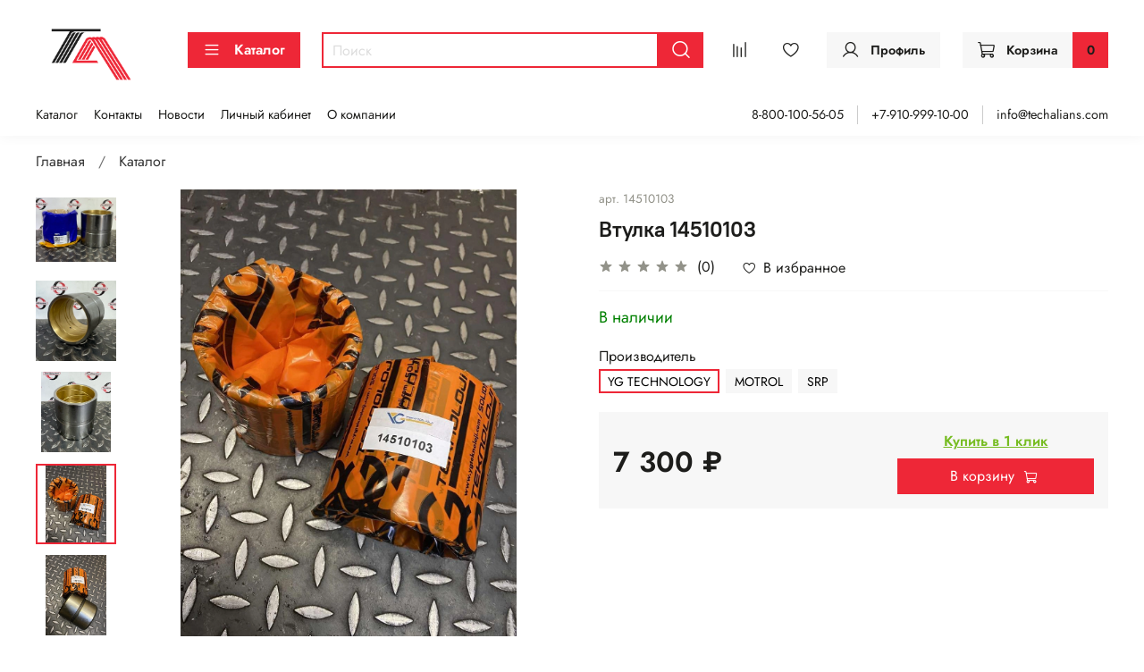

--- FILE ---
content_type: text/html; charset=utf-8
request_url: https://techalians.com/product/vtulka-14510103-gts-rukoyati-volvo-ec240bec290
body_size: 47670
content:
<!DOCTYPE html>
<html
  style="
    --color-btn-bg:#EE2737;
--color-btn-bg-is-dark:true;
--bg:#FFFFFF;
--bg-is-dark:false;

--color-text: var(--color-text-dark);
--color-text-minor-shade: var(--color-text-dark-minor-shade);
--color-text-major-shade: var(--color-text-dark-major-shade);
--color-text-half-shade: var(--color-text-dark-half-shade);

--color-notice-warning-is-dark:false;
--color-notice-success-is-dark:false;
--color-notice-error-is-dark:false;
--color-notice-info-is-dark:false;
--color-form-controls-bg:var(--bg);
--color-form-controls-bg-disabled:var(--bg-minor-shade);
--color-form-controls-border-color:var(--bg-half-shade);
--color-form-controls-color:var(--color-text);
--is-editor:false;


  "
  >
  <head><link media='print' onload='this.media="all"' rel='stylesheet' type='text/css' href='/served_assets/public/jquery.modal-0c2631717f4ce8fa97b5d04757d294c2bf695df1d558678306d782f4bf7b4773.css'><meta data-config="{&quot;product_id&quot;:288741766}" name="page-config" content="" /><meta data-config="{&quot;money_with_currency_format&quot;:{&quot;delimiter&quot;:&quot; &quot;,&quot;separator&quot;:&quot;.&quot;,&quot;format&quot;:&quot;%n %u&quot;,&quot;unit&quot;:&quot;₽&quot;,&quot;show_price_without_cents&quot;:1},&quot;currency_code&quot;:&quot;RUR&quot;,&quot;currency_iso_code&quot;:&quot;RUB&quot;,&quot;default_currency&quot;:{&quot;title&quot;:&quot;Российский рубль&quot;,&quot;code&quot;:&quot;RUR&quot;,&quot;rate&quot;:1.0,&quot;format_string&quot;:&quot;%n %u&quot;,&quot;unit&quot;:&quot;₽&quot;,&quot;price_separator&quot;:&quot;&quot;,&quot;is_default&quot;:true,&quot;price_delimiter&quot;:&quot;&quot;,&quot;show_price_with_delimiter&quot;:true,&quot;show_price_without_cents&quot;:true},&quot;facebook&quot;:{&quot;pixelActive&quot;:false,&quot;currency_code&quot;:&quot;RUB&quot;,&quot;use_variants&quot;:null},&quot;vk&quot;:{&quot;pixel_active&quot;:null,&quot;price_list_id&quot;:null},&quot;new_ya_metrika&quot;:true,&quot;ecommerce_data_container&quot;:&quot;dataLayer&quot;,&quot;common_js_version&quot;:null,&quot;vue_ui_version&quot;:null,&quot;feedback_captcha_enabled&quot;:&quot;1&quot;,&quot;account_id&quot;:1167795,&quot;hide_items_out_of_stock&quot;:false,&quot;forbid_order_over_existing&quot;:true,&quot;minimum_items_price&quot;:null,&quot;enable_comparison&quot;:true,&quot;locale&quot;:&quot;ru&quot;,&quot;client_group&quot;:null,&quot;consent_to_personal_data&quot;:{&quot;active&quot;:true,&quot;obligatory&quot;:true,&quot;description&quot;:&quot;\u003cp style=\&quot;text-align: center;\&quot;\u003e\u003cspan style=\&quot;font-size: 8pt;\&quot;\u003eЯ ознакомлен и согласен с условиями \u003ca href=\&quot;/page/oferta\&quot; target=\&quot;blank\&quot;\u003eоферты и политики конфиденциальности\u003c/a\u003e.\u003c/span\u003e\u003c/p\u003e&quot;},&quot;recaptcha_key&quot;:&quot;6LfXhUEmAAAAAOGNQm5_a2Ach-HWlFKD3Sq7vfFj&quot;,&quot;recaptcha_key_v3&quot;:&quot;6LcZi0EmAAAAAPNov8uGBKSHCvBArp9oO15qAhXa&quot;,&quot;yandex_captcha_key&quot;:&quot;ysc1_ec1ApqrRlTZTXotpTnO8PmXe2ISPHxsd9MO3y0rye822b9d2&quot;,&quot;checkout_float_order_content_block&quot;:false,&quot;available_products_characteristics_ids&quot;:null,&quot;sber_id_app_id&quot;:&quot;5b5a3c11-72e5-4871-8649-4cdbab3ba9a4&quot;,&quot;theme_generation&quot;:4,&quot;quick_checkout_captcha_enabled&quot;:false,&quot;max_order_lines_count&quot;:500,&quot;sber_bnpl_min_amount&quot;:1000,&quot;sber_bnpl_max_amount&quot;:150000,&quot;counter_settings&quot;:{&quot;data_layer_name&quot;:&quot;dataLayer&quot;,&quot;new_counters_setup&quot;:false,&quot;add_to_cart_event&quot;:true,&quot;remove_from_cart_event&quot;:true,&quot;add_to_wishlist_event&quot;:true},&quot;site_setting&quot;:{&quot;show_cart_button&quot;:true,&quot;show_service_button&quot;:false,&quot;show_marketplace_button&quot;:false,&quot;show_quick_checkout_button&quot;:true},&quot;warehouses&quot;:[{&quot;id&quot;:4837153,&quot;title&quot;:&quot;Основной склад&quot;,&quot;array_index&quot;:0},{&quot;id&quot;:4837161,&quot;title&quot;:&quot;Склад ТА-1 (Ozon)&quot;,&quot;array_index&quot;:1},{&quot;id&quot;:4837169,&quot;title&quot;:&quot;Склад ТА (Ozon)&quot;,&quot;array_index&quot;:2}],&quot;captcha_type&quot;:&quot;google&quot;,&quot;human_readable_urls&quot;:false}" name="shop-config" content="" /><meta name='js-evnvironment' content='production' /><meta name='default-locale' content='ru' /><meta name='insales-redefined-api-methods' content="[]" /><script type="text/javascript" src="https://static.insales-cdn.com/assets/static-versioned/v3.72/static/libs/lodash/4.17.21/lodash.min.js"></script>
<!--InsalesCounter -->
<script type="text/javascript">
(function() {
  if (typeof window.__insalesCounterId !== 'undefined') {
    return;
  }

  try {
    Object.defineProperty(window, '__insalesCounterId', {
      value: 1167795,
      writable: true,
      configurable: true
    });
  } catch (e) {
    console.error('InsalesCounter: Failed to define property, using fallback:', e);
    window.__insalesCounterId = 1167795;
  }

  if (typeof window.__insalesCounterId === 'undefined') {
    console.error('InsalesCounter: Failed to set counter ID');
    return;
  }

  let script = document.createElement('script');
  script.async = true;
  script.src = '/javascripts/insales_counter.js?7';
  let firstScript = document.getElementsByTagName('script')[0];
  firstScript.parentNode.insertBefore(script, firstScript);
})();
</script>
<!-- /InsalesCounter -->

    <!-- meta -->
<meta charset="UTF-8" /><title>Втулка 14510103 – купить за 7 300 ₽ | ТехАльянс - запчасти и ковши для импортной спецтехники</title><meta name="description" content="Втулка 14510103 ⭐️ Цена - 7 300 ₽ 🚚 Быстрая доставка. Описание, характеристики, отзывы. Смотрите все товары в разделе «VOLVO EC240-EC250». 
">
<meta data-config="{&quot;static-versioned&quot;: &quot;1.38&quot;}" name="theme-meta-data" content="">
<meta name="robots" content="index,follow" />
<meta http-equiv="X-UA-Compatible" content="IE=edge,chrome=1" />
<meta name="viewport" content="width=device-width, initial-scale=1.0" />
<meta name="SKYPE_TOOLBAR" content="SKYPE_TOOLBAR_PARSER_COMPATIBLE" />
<meta name="format-detection" content="telephone=no">

<!-- canonical url--><link rel="canonical" href="https://techalians.com/product/vtulka-14510103-gts-rukoyati-volvo-ec240bec290"/>


<!-- rss feed-->
    <meta property="og:title" content="Втулка 14510103">
    <meta property="og:type" content="website">
    <meta property="og:url" content="https://techalians.com/product/vtulka-14510103-gts-rukoyati-volvo-ec240bec290">

    
      <meta property="og:image" content="https://static.insales-cdn.com/images/products/1/35/903372835/0-02-05-464c2962a707115d15f7729fe453d25c701fe44009cf997c9f09b5559508c570_7bfe35f3280c2dc0.jpg">
    




<!-- icons-->
<!-- icons-->
      
      <link rel="icon" type="image/png" href="https://static.insales-cdn.com/files/1/185/40337593/original/favicon.png">
      <link rel="icon" type="image/png" sizes="16x16" href="https://static.insales-cdn.com/r/x37Rlacz_mY/rs:fill-down:16:16:1/q:100/plain/files/1/185/40337593/original/favicon.png@png">
      <link rel="icon" type="image/png" sizes="32x32" href="https://static.insales-cdn.com/r/iceHvPrA-0s/rs:fill-down:32:32:1/q:100/plain/files/1/185/40337593/original/favicon.png@png">
      <link rel="icon" type="image/png" sizes="48x48" href="https://static.insales-cdn.com/r/d6QW6zhPZJw/rs:fill-down:48:48:1/q:100/plain/files/1/185/40337593/original/favicon.png@png">
      <link rel="apple-touch-icon-precomposed" sizes="180x180" href="https://static.insales-cdn.com/r/6Lep-rDFvDU/rs:fill-down:180:180:1/q:100/plain/files/1/185/40337593/original/favicon.png@png">
      <link rel="apple-touch-icon-precomposed" sizes="167x167" href="https://static.insales-cdn.com/r/9jSIYtpMKo0/rs:fill-down:167:167:1/q:100/plain/files/1/185/40337593/original/favicon.png@png">
      <link rel="apple-touch-icon-precomposed" sizes="152x152" href="https://static.insales-cdn.com/r/ylwmzJbwX5c/rs:fill-down:152:152:1/q:100/plain/files/1/185/40337593/original/favicon.png@png">
      <link rel="apple-touch-icon-precomposed" sizes="120x120" href="https://static.insales-cdn.com/r/2XIv0fC1maY/rs:fill-down:120:120:1/q:100/plain/files/1/185/40337593/original/favicon.png@png">
      <link rel="apple-touch-icon-precomposed" sizes="76x76" href="https://static.insales-cdn.com/r/4i_nseE46v4/rs:fill-down:76:76:1/q:100/plain/files/1/185/40337593/original/favicon.png@png">
      <link rel="apple-touch-icon" href="https://static.insales-cdn.com/files/1/185/40337593/original/favicon.png"><meta name="msapplication-TileColor" content="#EE2737">
  <meta name="msapplication-TileImage" content="https://static.insales-cdn.com/r/iJWHs3e25Vo/rs:fill-down:144:144:1/q:100/plain/files/1/185/40337593/original/favicon.png@png"><style media="screen">
  @supports (content-visibility: hidden) {
    body:not(.settings_loaded) {
      content-visibility: hidden;
    }
  }
  @supports not (content-visibility: hidden) {
    body:not(.settings_loaded) {
      visibility: hidden;
    }
  }
</style>

  <meta name='product-id' content='288741766' />
</head>
  <body data-multi-lang="false" data-theme-template="product" data-sidebar-type="sticky" data-sidebar-position="left">
    <div class="preloader">
      <div class="lds-ellipsis"><div></div><div></div><div></div><div></div></div>
    </div>
    <noscript>
<div class="njs-alert-overlay">
  <div class="njs-alert-wrapper">
    <div class="njs-alert">
      <p></p>
    </div>
  </div>
</div>
</noscript>

    <div class="page_layout page_layout-clear ">
      <header>
      
        <div
  class="layout widget-type_widget_v4_header_6_faa064877577acf76e35fd25eb880c77"
  style="--menu-grid-list-min-width:190px; --menu-grid-list-row-gap:3rem; --menu-grid-list-column-gap:3rem; --subcollections-items-limit:10; --menu-img-ratio:1.5; --hide-menu-photo:false; --logo-img:'https://static.insales-cdn.com/files/1/3788/40341196/original/monogram-01_a9d371ddf74fef4df2f62fa5528b3f15_5479c9296a7ca8f139df3fcff66e5bfd_9bcf8717e421d3e5d5.png'; --logo-max-width:120px; --hide-language:false; --hide-compare:false; --hide-personal:false; --header-wide-bg:true; --header-top-pt:0.5vw; --header-top-pb:1vw; --header-main-pt:1vw; --header-main-pb:1vw; --header-wide-content:false; --hide-desktop:false; --hide-mobile:false;"
  data-widget-drop-item-id="35535217"
  
  >
  <div class="layout__content">
    




<div class="header header_no-languages">
  <div class="header__mobile-head">
    <div class="header__mobile-head-content">
      <button type="button" class="button button_size-l header__hide-mobile-menu-btn js-hide-mobile-menu">
          <span class="icon icon-times"></span>
      </button>

      
    </div>
  </div>

  <div class="header__content">
    <div class="header-part-main">
      <div class="header-part-main__inner">
        <div class="header__area-logo">
          

  
  
  
  
    <a href=" / " class="header__logo">
      <img src="https://static.insales-cdn.com/files/1/3788/40341196/original/monogram-01_a9d371ddf74fef4df2f62fa5528b3f15_5479c9296a7ca8f139df3fcff66e5bfd_9bcf8717e421d3e5d5.png" alt="ТехАльянс - запчасти и ковши для импортной спецтехники" title="ТехАльянс - запчасти и ковши для импортной спецтехники" />
    </a>
  


        </div>

        <div class="header__area-catalog">
          <button type="button" class="button button_size-m header__show-collection-btn js-show-header-collections">
            <span class="icon icon-bars _show"></span>
            <span class="icon icon-times _hide"></span>
            Каталог
          </button>
        </div>

        <div class="header__area-search">
          <div class="header__search">
            <form action="/search" method="get" class="header__search-form">
              <input type="text" autocomplete="off" class="form-control form-control_size-m header__search-field" name="q" value="" placeholder="Поиск" />
              <button type="submit" class="button button_size-m header__search-btn">
                <span class="icon icon-search"></span>
              </button>
              <input type="hidden" name="lang" value="ru">
            </form>
            <button type="button" class="button button_size-m header__search-mobile-btn js-show-mobile-search">
                <span class="icon icon-search _show"></span>
              <span class="icon icon-times _hide"></span>
              </button>
            </div>
        </div>
       

        <div class="header__area-controls">
                  
            <a href="/compares" class="header__control-btn header__compare" data-compare-counter-btn>
              <span class="icon icon-compare">
                <span class="header__control-bage compare-empty" data-compare-counter></span>
              </span>
            </a>
          

          
            <a href="/favorites" class="header__control-btn header__favorite">
              <span class="icon icon-favorites">
                <span class="header__control-bage favorites-empty" data-ui-favorites-counter></span>
              </span>
            </a>
          
          
          
            <a href="/client_account/orders" class="button button_size-m header__control-btn header__cabinet">
              <span class="icon icon-user"></span>
              <span class="header__control-text" >Профиль</span>
            </a>
          

          <a href="/cart_items" class="button button_size-m header__control-btn header__cart">
            <span class="icon icon-cart">
            </span>
            <span class="header__control-text" >Корзина</span>
            <span class="header__control-bage-cart" data-cart-positions-count></span>
          </a>
        </div>


        
        

        

        <div class="header__collections">
          <div class="header__collections-content">
            <div class="header__collections-head">Каталог</div>

            
            <ul class="grid-list header__collections-menu" data-navigation data-subcollections-items-limit=10>
              
              
                

                <li class="header__collections-item is-level-1" data-navigation-item>
                  
                    

                    
                    

                    <a href="/collection/koronki-adaptery-zaschita-kovsha" class="img-ratio img-ratio_cover header__collections-photo">
                      <div class="img-ratio__inner">
                        

                        
                          <picture>
                            <source data-srcset="https://static.insales-cdn.com/r/l-3PcrWDW40/rs:fit:500:500:1/plain/images/collections/1/3765/88968885/%D0%9A%D0%BE%D1%80%D0%BE%D0%BD%D0%BA%D0%B8_%D0%B0%D0%B4%D0%B0%D0%BF%D1%82%D0%B5%D1%80%D1%8B_%D0%B7%D0%B0%D1%89%D0%B8%D1%82%D0%B0.png@webp" type="image/webp" class="lazyload">
                            <img data-src="https://static.insales-cdn.com/r/ma0uDvwOOJE/rs:fit:500:500:1/plain/images/collections/1/3765/88968885/%D0%9A%D0%BE%D1%80%D0%BE%D0%BD%D0%BA%D0%B8_%D0%B0%D0%B4%D0%B0%D0%BF%D1%82%D0%B5%D1%80%D1%8B_%D0%B7%D0%B0%D1%89%D0%B8%D1%82%D0%B0.png@png" class="lazyload">
                          </picture>
                        
                      </div>
                    </a>
                  

                  <div class="header__collections-controls">
                    <a href="/collection/koronki-adaptery-zaschita-kovsha" class="header__collections-link" data-navigation-link="/collection/koronki-adaptery-zaschita-kovsha" >
                      Коронки, адаптеры, защиты ковша
                    </a>

                    
                      <button class="header__collections-show-submenu-btn js-show-mobile-submenu" type="button">
                        <span class="icon icon-angle-down"></span>
                      </button>
                    
                  </div>

                  
                    <ul class="header__collections-submenu" data-navigation-submenu>
                      
                        <li class="header__collections-item " data-navigation-item>
                          <div class="header__collections-controls">
                            <a href="/collection/adaptery" class="header__collections-link" data-navigation-link="/collection/adaptery" >
                              Адаптеры
                            </a>
                          </div>
                        </li>
                      
                        <li class="header__collections-item " data-navigation-item>
                          <div class="header__collections-controls">
                            <a href="/collection/bokorezy" class="header__collections-link" data-navigation-link="/collection/bokorezy" >
                              Бокорезы
                            </a>
                          </div>
                        </li>
                      
                        <li class="header__collections-item " data-navigation-item>
                          <div class="header__collections-controls">
                            <a href="/collection/zubya-boltovye-dlya-ekskavatorov-pogruzchikov" class="header__collections-link" data-navigation-link="/collection/zubya-boltovye-dlya-ekskavatorov-pogruzchikov" >
                              Зубья болтовые для экскаваторов-погрузчиков
                            </a>
                          </div>
                        </li>
                      
                        <li class="header__collections-item " data-navigation-item>
                          <div class="header__collections-controls">
                            <a href="/collection/katalog-1-f5886b" class="header__collections-link" data-navigation-link="/collection/katalog-1-f5886b" >
                              Защиты боковин (протекторы)
                            </a>
                          </div>
                        </li>
                      
                        <li class="header__collections-item " data-navigation-item>
                          <div class="header__collections-controls">
                            <a href="/collection/koronki" class="header__collections-link" data-navigation-link="/collection/koronki" >
                              Коронки
                            </a>
                          </div>
                        </li>
                      
                        <li class="header__collections-item " data-navigation-item>
                          <div class="header__collections-controls">
                            <a href="/collection/krepezh-koronok" class="header__collections-link" data-navigation-link="/collection/krepezh-koronok" >
                              Крепеж коронок
                            </a>
                          </div>
                        </li>
                      
                        <li class="header__collections-item " data-navigation-item>
                          <div class="header__collections-controls">
                            <a href="/collection/mezhzubievaya-zaschita-i-pyatki" class="header__collections-link" data-navigation-link="/collection/mezhzubievaya-zaschita-i-pyatki" >
                              Межзубьевая защита и пятки
                            </a>
                          </div>
                        </li>
                      
                    </ul>
                    <div class="header__collections-show-more ">
                      <span class="button-link header__collections-show-more-link js-show-more-subcollections">
                        <span class="header__collections-show-more-text-show">Показать все</span>
                        <span class="header__collections-show-more-text-hide">Скрыть</span>
                        <span class="icon icon-angle-down"></span>
                      </span>
                    </div>
                  
                </li>
              
                

                <li class="header__collections-item is-level-1" data-navigation-item>
                  
                    

                    
                    

                    <a href="/collection/paltsy-vtulki-salniki-koltsa" class="img-ratio img-ratio_cover header__collections-photo">
                      <div class="img-ratio__inner">
                        

                        
                          <picture>
                            <source data-srcset="https://static.insales-cdn.com/r/mj7tlmmPdj0/rs:fit:500:500:1/plain/images/collections/1/7865/88989369/IMG_2819x1-%D0%B3%D0%BE%D1%82%D0%BE%D0%B2%D0%BE.jpg@webp" type="image/webp" class="lazyload">
                            <img data-src="https://static.insales-cdn.com/r/SscLQXEpi6Y/rs:fit:500:500:1/plain/images/collections/1/7865/88989369/IMG_2819x1-%D0%B3%D0%BE%D1%82%D0%BE%D0%B2%D0%BE.jpg@jpg" class="lazyload">
                          </picture>
                        
                      </div>
                    </a>
                  

                  <div class="header__collections-controls">
                    <a href="/collection/paltsy-vtulki-salniki-koltsa" class="header__collections-link" data-navigation-link="/collection/paltsy-vtulki-salniki-koltsa" >
                      Пальцы, втулки, сальники, кольца
                    </a>

                    
                      <button class="header__collections-show-submenu-btn js-show-mobile-submenu" type="button">
                        <span class="icon icon-angle-down"></span>
                      </button>
                    
                  </div>

                  
                    <ul class="header__collections-submenu" data-navigation-submenu>
                      
                        <li class="header__collections-item " data-navigation-item>
                          <div class="header__collections-controls">
                            <a href="/collection/paltsy-i-vtulki-hyundai" class="header__collections-link" data-navigation-link="/collection/paltsy-i-vtulki-hyundai" >
                              Пальцы и втулки HYUNDAI
                            </a>
                          </div>
                        </li>
                      
                        <li class="header__collections-item " data-navigation-item>
                          <div class="header__collections-controls">
                            <a href="/collection/paltsy-i-vtulki-cat" class="header__collections-link" data-navigation-link="/collection/paltsy-i-vtulki-cat" >
                              Пальцы и втулки CAT
                            </a>
                          </div>
                        </li>
                      
                        <li class="header__collections-item " data-navigation-item>
                          <div class="header__collections-controls">
                            <a href="/collection/paltsy-i-vtulki-volvo" class="header__collections-link" data-navigation-link="/collection/paltsy-i-vtulki-volvo" >
                              Пальцы и втулки VOLVO
                            </a>
                          </div>
                        </li>
                      
                        <li class="header__collections-item " data-navigation-item>
                          <div class="header__collections-controls">
                            <a href="/collection/paltsy-i-vtulki-komatsu" class="header__collections-link" data-navigation-link="/collection/paltsy-i-vtulki-komatsu" >
                              Пальцы и втулки KOMATSU
                            </a>
                          </div>
                        </li>
                      
                        <li class="header__collections-item " data-navigation-item>
                          <div class="header__collections-controls">
                            <a href="/collection/paltsy-i-vtulki-hitachi" class="header__collections-link" data-navigation-link="/collection/paltsy-i-vtulki-hitachi" >
                              Пальцы и втулки HITACHI
                            </a>
                          </div>
                        </li>
                      
                        <li class="header__collections-item " data-navigation-item>
                          <div class="header__collections-controls">
                            <a href="/collection/paltsy-i-vtulki-jcb" class="header__collections-link" data-navigation-link="/collection/paltsy-i-vtulki-jcb" >
                              Пальцы и втулки JCB
                            </a>
                          </div>
                        </li>
                      
                        <li class="header__collections-item " data-navigation-item>
                          <div class="header__collections-controls">
                            <a href="/collection/paltsy-i-vtulki-hidromek" class="header__collections-link" data-navigation-link="/collection/paltsy-i-vtulki-hidromek" >
                              Пальцы и втулки HIDROMEK
                            </a>
                          </div>
                        </li>
                      
                        <li class="header__collections-item " data-navigation-item>
                          <div class="header__collections-controls">
                            <a href="/collection/paltsy-i-vtulki-mst" class="header__collections-link" data-navigation-link="/collection/paltsy-i-vtulki-mst" >
                              Пальцы и втулки MST
                            </a>
                          </div>
                        </li>
                      
                        <li class="header__collections-item " data-navigation-item>
                          <div class="header__collections-controls">
                            <a href="/collection/paltsy-i-vtulki-doosan" class="header__collections-link" data-navigation-link="/collection/paltsy-i-vtulki-doosan" >
                              Пальцы и втулки DOOSAN
                            </a>
                          </div>
                        </li>
                      
                        <li class="header__collections-item " data-navigation-item>
                          <div class="header__collections-controls">
                            <a href="/collection/paltsy-i-vtulki-case-new-holland-kobelco" class="header__collections-link" data-navigation-link="/collection/paltsy-i-vtulki-case-new-holland-kobelco" >
                              Пальцы и втулки CASE - NEW HOLLAND - KOBELCO
                            </a>
                          </div>
                        </li>
                      
                        <li class="header__collections-item is-hide" data-navigation-item>
                          <div class="header__collections-controls">
                            <a href="/collection/paltsy-i-vtulki-terex" class="header__collections-link" data-navigation-link="/collection/paltsy-i-vtulki-terex" >
                              Пальцы и втулки TEREX
                            </a>
                          </div>
                        </li>
                      
                        <li class="header__collections-item is-hide" data-navigation-item>
                          <div class="header__collections-controls">
                            <a href="/collection/paltsy-i-vtulki-na-prochuyu-tehniku" class="header__collections-link" data-navigation-link="/collection/paltsy-i-vtulki-na-prochuyu-tehniku" >
                              Пальцы и втулки на прочую технику
                            </a>
                          </div>
                        </li>
                      
                        <li class="header__collections-item is-hide" data-navigation-item>
                          <div class="header__collections-controls">
                            <a href="/collection/salniki" class="header__collections-link" data-navigation-link="/collection/salniki" >
                              Сальники
                            </a>
                          </div>
                        </li>
                      
                        <li class="header__collections-item is-hide" data-navigation-item>
                          <div class="header__collections-controls">
                            <a href="/collection/regulirovochnye-prostavochnye-shayby" class="header__collections-link" data-navigation-link="/collection/regulirovochnye-prostavochnye-shayby" >
                              Регулировочные (проставочные)  шайбы
                            </a>
                          </div>
                        </li>
                      
                        <li class="header__collections-item is-hide" data-navigation-item>
                          <div class="header__collections-controls">
                            <a href="/collection/o-koltsa-uplotnitelnye-koltsa" class="header__collections-link" data-navigation-link="/collection/o-koltsa-uplotnitelnye-koltsa" >
                              О-кольца (уплотнительные кольца)
                            </a>
                          </div>
                        </li>
                      
                        <li class="header__collections-item is-hide" data-navigation-item>
                          <div class="header__collections-controls">
                            <a href="/collection/vtulki-po-razmeram" class="header__collections-link" data-navigation-link="/collection/vtulki-po-razmeram" >
                              Втулки по размерам
                            </a>
                          </div>
                        </li>
                      
                    </ul>
                    <div class="header__collections-show-more is-show">
                      <span class="button-link header__collections-show-more-link js-show-more-subcollections">
                        <span class="header__collections-show-more-text-show">Показать все</span>
                        <span class="header__collections-show-more-text-hide">Скрыть</span>
                        <span class="icon icon-angle-down"></span>
                      </span>
                    </div>
                  
                </li>
              
                

                <li class="header__collections-item is-level-1" data-navigation-item>
                  
                    

                    
                    

                    <a href="/collection/kovshi-i-navesnoe-oborudovanie" class="img-ratio img-ratio_cover header__collections-photo">
                      <div class="img-ratio__inner">
                        

                        
                          <picture>
                            <source data-srcset="https://static.insales-cdn.com/r/A_5WrVYG0rc/rs:fit:500:500:1/plain/images/collections/1/3849/88968969/%D0%9A%D0%BE%D0%B2%D1%88%D0%B8.webp@webp" type="image/webp" class="lazyload">
                            <img data-src="https://static.insales-cdn.com/r/A_5WrVYG0rc/rs:fit:500:500:1/plain/images/collections/1/3849/88968969/%D0%9A%D0%BE%D0%B2%D1%88%D0%B8.webp@webp" class="lazyload">
                          </picture>
                        
                      </div>
                    </a>
                  

                  <div class="header__collections-controls">
                    <a href="/collection/kovshi-i-navesnoe-oborudovanie" class="header__collections-link" data-navigation-link="/collection/kovshi-i-navesnoe-oborudovanie" >
                      Ковши и навесное оборудование
                    </a>

                    
                      <button class="header__collections-show-submenu-btn js-show-mobile-submenu" type="button">
                        <span class="icon icon-angle-down"></span>
                      </button>
                    
                  </div>

                  
                    <ul class="header__collections-submenu" data-navigation-submenu>
                      
                        <li class="header__collections-item " data-navigation-item>
                          <div class="header__collections-controls">
                            <a href="/collection/navesnoe-oborudovanie-dlya-ekskavatorov" class="header__collections-link" data-navigation-link="/collection/navesnoe-oborudovanie-dlya-ekskavatorov" >
                              Навесное оборудование для экскаваторов
                            </a>
                          </div>
                        </li>
                      
                        <li class="header__collections-item " data-navigation-item>
                          <div class="header__collections-controls">
                            <a href="/collection/navesnoe-oborudovanie-dlya-ekskavatorov-pogruzchikov" class="header__collections-link" data-navigation-link="/collection/navesnoe-oborudovanie-dlya-ekskavatorov-pogruzchikov" >
                              Навесное оборудование для экскаваторов-погрузчиков
                            </a>
                          </div>
                        </li>
                      
                    </ul>
                    <div class="header__collections-show-more ">
                      <span class="button-link header__collections-show-more-link js-show-more-subcollections">
                        <span class="header__collections-show-more-text-show">Показать все</span>
                        <span class="header__collections-show-more-text-hide">Скрыть</span>
                        <span class="icon icon-angle-down"></span>
                      </span>
                    </div>
                  
                </li>
              
                

                <li class="header__collections-item is-level-1" data-navigation-item>
                  
                    

                    
                    

                    <a href="/collection/filtry" class="img-ratio img-ratio_cover header__collections-photo">
                      <div class="img-ratio__inner">
                        

                        
                          <picture>
                            <source data-srcset="https://static.insales-cdn.com/r/yR3HdyEvVRI/rs:fit:500:500:1/plain/images/collections/1/7867/88989371/IMG_2810x1-%D0%B3%D0%BE%D1%82%D0%BE%D0%B2%D0%BE.jpg@webp" type="image/webp" class="lazyload">
                            <img data-src="https://static.insales-cdn.com/r/_M2gaBRl4bc/rs:fit:500:500:1/plain/images/collections/1/7867/88989371/IMG_2810x1-%D0%B3%D0%BE%D1%82%D0%BE%D0%B2%D0%BE.jpg@jpg" class="lazyload">
                          </picture>
                        
                      </div>
                    </a>
                  

                  <div class="header__collections-controls">
                    <a href="/collection/filtry" class="header__collections-link" data-navigation-link="/collection/filtry" >
                      Фильтры
                    </a>

                    
                      <button class="header__collections-show-submenu-btn js-show-mobile-submenu" type="button">
                        <span class="icon icon-angle-down"></span>
                      </button>
                    
                  </div>

                  
                    <ul class="header__collections-submenu" data-navigation-submenu>
                      
                        <li class="header__collections-item " data-navigation-item>
                          <div class="header__collections-controls">
                            <a href="/collection/katalog-2" class="header__collections-link" data-navigation-link="/collection/katalog-2" >
                              Антикоррозионные (системы охлаждения) фильтры
                            </a>
                          </div>
                        </li>
                      
                        <li class="header__collections-item " data-navigation-item>
                          <div class="header__collections-controls">
                            <a href="/collection/katalog-1" class="header__collections-link" data-navigation-link="/collection/katalog-1" >
                              Воздушные фильтры
                            </a>
                          </div>
                        </li>
                      
                        <li class="header__collections-item " data-navigation-item>
                          <div class="header__collections-controls">
                            <a href="/collection/katalog-3" class="header__collections-link" data-navigation-link="/collection/katalog-3" >
                              Гидравлические фильтры
                            </a>
                          </div>
                        </li>
                      
                        <li class="header__collections-item " data-navigation-item>
                          <div class="header__collections-controls">
                            <a href="/collection/katalog-4" class="header__collections-link" data-navigation-link="/collection/katalog-4" >
                              Масляные фильтры
                            </a>
                          </div>
                        </li>
                      
                        <li class="header__collections-item " data-navigation-item>
                          <div class="header__collections-controls">
                            <a href="/collection/toplivnye-filtry" class="header__collections-link" data-navigation-link="/collection/toplivnye-filtry" >
                              Топливные фильтры
                            </a>
                          </div>
                        </li>
                      
                        <li class="header__collections-item " data-navigation-item>
                          <div class="header__collections-controls">
                            <a href="/collection/filtry-konditsionera-kabiny" class="header__collections-link" data-navigation-link="/collection/filtry-konditsionera-kabiny" >
                              Фильтры кондиционера (кабины)
                            </a>
                          </div>
                        </li>
                      
                    </ul>
                    <div class="header__collections-show-more ">
                      <span class="button-link header__collections-show-more-link js-show-more-subcollections">
                        <span class="header__collections-show-more-text-show">Показать все</span>
                        <span class="header__collections-show-more-text-hide">Скрыть</span>
                        <span class="icon icon-angle-down"></span>
                      </span>
                    </div>
                  
                </li>
              
                

                <li class="header__collections-item is-level-1" data-navigation-item>
                  
                    

                    
                    

                    <a href="/collection/vodyanye-pompy" class="img-ratio img-ratio_cover header__collections-photo">
                      <div class="img-ratio__inner">
                        

                        
                          <picture>
                            <source data-srcset="https://static.insales-cdn.com/r/6kBM1caC3_I/rs:fit:500:500:1/plain/images/collections/1/7458/88988962/IMG_0802x1-%D0%B3%D0%BE%D1%82%D0%BE%D0%B2%D0%BE.jpg@webp" type="image/webp" class="lazyload">
                            <img data-src="https://static.insales-cdn.com/r/0R9tx-Xxm5w/rs:fit:500:500:1/plain/images/collections/1/7458/88988962/IMG_0802x1-%D0%B3%D0%BE%D1%82%D0%BE%D0%B2%D0%BE.jpg@jpg" class="lazyload">
                          </picture>
                        
                      </div>
                    </a>
                  

                  <div class="header__collections-controls">
                    <a href="/collection/vodyanye-pompy" class="header__collections-link" data-navigation-link="/collection/vodyanye-pompy" >
                      Водяные помпы
                    </a>

                    
                  </div>

                  
                </li>
              
                

                <li class="header__collections-item is-level-1" data-navigation-item>
                  
                    

                    
                    

                    <a href="/collection/radiatory-i-motorchiki-otopitelya" class="img-ratio img-ratio_cover header__collections-photo">
                      <div class="img-ratio__inner">
                        

                        
                          <picture>
                            <source data-srcset="https://static.insales-cdn.com/r/XKPE9fksgZk/rs:fit:500:500:1/plain/images/collections/1/7461/88988965/IMG_0795x2-%D0%B3%D0%BE%D1%82%D0%BE%D0%B2%D0%BE.jpg@webp" type="image/webp" class="lazyload">
                            <img data-src="https://static.insales-cdn.com/r/hUjt1jqBu8g/rs:fit:500:500:1/plain/images/collections/1/7461/88988965/IMG_0795x2-%D0%B3%D0%BE%D1%82%D0%BE%D0%B2%D0%BE.jpg@jpg" class="lazyload">
                          </picture>
                        
                      </div>
                    </a>
                  

                  <div class="header__collections-controls">
                    <a href="/collection/radiatory-i-motorchiki-otopitelya" class="header__collections-link" data-navigation-link="/collection/radiatory-i-motorchiki-otopitelya" >
                      Радиаторы и моторчики отопителя
                    </a>

                    
                  </div>

                  
                </li>
              
                

                <li class="header__collections-item is-level-1" data-navigation-item>
                  
                    

                    
                    

                    <a href="/collection/nozhi" class="img-ratio img-ratio_cover header__collections-photo">
                      <div class="img-ratio__inner">
                        

                        
                          <picture>
                            <source data-srcset="https://static.insales-cdn.com/r/9OZr2dfjrxM/rs:fit:500:500:1/plain/images/collections/1/6335/89020607/IMG_5380-82xx4-%D0%B3%D0%BE%D1%82%D0%BE%D0%B2%D0%BE.jpg@webp" type="image/webp" class="lazyload">
                            <img data-src="https://static.insales-cdn.com/r/Kim0lrCgAgM/rs:fit:500:500:1/plain/images/collections/1/6335/89020607/IMG_5380-82xx4-%D0%B3%D0%BE%D1%82%D0%BE%D0%B2%D0%BE.jpg@jpg" class="lazyload">
                          </picture>
                        
                      </div>
                    </a>
                  

                  <div class="header__collections-controls">
                    <a href="/collection/nozhi" class="header__collections-link" data-navigation-link="/collection/nozhi" >
                      Ножи
                    </a>

                    
                  </div>

                  
                </li>
              
                

                <li class="header__collections-item is-level-1" data-navigation-item>
                  
                    

                    
                    

                    <a href="/collection/stekla" class="img-ratio img-ratio_cover header__collections-photo">
                      <div class="img-ratio__inner">
                        

                        
                          <picture>
                            <source data-srcset="https://static.insales-cdn.com/r/yMwk9kCxUPc/rs:fit:500:500:1/plain/images/collections/1/6334/89020606/IMG_5377x1-%D0%B3%D0%BE%D1%82%D0%BE%D0%B2%D0%BE.jpg@webp" type="image/webp" class="lazyload">
                            <img data-src="https://static.insales-cdn.com/r/KyUoh00g-4Y/rs:fit:500:500:1/plain/images/collections/1/6334/89020606/IMG_5377x1-%D0%B3%D0%BE%D1%82%D0%BE%D0%B2%D0%BE.jpg@jpg" class="lazyload">
                          </picture>
                        
                      </div>
                    </a>
                  

                  <div class="header__collections-controls">
                    <a href="/collection/stekla" class="header__collections-link" data-navigation-link="/collection/stekla" >
                      Стекла
                    </a>

                    
                  </div>

                  
                </li>
              
                

                <li class="header__collections-item is-level-1" data-navigation-item>
                  
                    

                    
                    

                    <a href="/collection/krepezh" class="img-ratio img-ratio_cover header__collections-photo">
                      <div class="img-ratio__inner">
                        

                        
                          <picture>
                            <source data-srcset="https://static.insales-cdn.com/r/erteC6BHG6o/rs:fit:500:500:1/plain/images/collections/1/7876/88989380/IMG_2832x2-%D0%B3%D0%BE%D1%82%D0%BE%D0%B2%D0%BE.jpg@webp" type="image/webp" class="lazyload">
                            <img data-src="https://static.insales-cdn.com/r/RfHaVQRQL9c/rs:fit:500:500:1/plain/images/collections/1/7876/88989380/IMG_2832x2-%D0%B3%D0%BE%D1%82%D0%BE%D0%B2%D0%BE.jpg@jpg" class="lazyload">
                          </picture>
                        
                      </div>
                    </a>
                  

                  <div class="header__collections-controls">
                    <a href="/collection/krepezh" class="header__collections-link" data-navigation-link="/collection/krepezh" >
                      Крепеж
                    </a>

                    
                  </div>

                  
                </li>
              
                

                <li class="header__collections-item is-level-1" data-navigation-item>
                  
                    

                    
                    

                    <a href="/collection/hodovaya-chast" class="img-ratio img-ratio_cover header__collections-photo">
                      <div class="img-ratio__inner">
                        

                        
                          <picture>
                            <source data-srcset="https://static.insales-cdn.com/r/eF_inTBoD7s/rs:fit:500:500:1/plain/images/collections/1/3866/88968986/IMG_6607.jpg@webp" type="image/webp" class="lazyload">
                            <img data-src="https://static.insales-cdn.com/r/BXQKjnMFbZc/rs:fit:500:500:1/plain/images/collections/1/3866/88968986/IMG_6607.jpg@jpg" class="lazyload">
                          </picture>
                        
                      </div>
                    </a>
                  

                  <div class="header__collections-controls">
                    <a href="/collection/hodovaya-chast" class="header__collections-link" data-navigation-link="/collection/hodovaya-chast" >
                      Ходовая часть
                    </a>

                    
                      <button class="header__collections-show-submenu-btn js-show-mobile-submenu" type="button">
                        <span class="icon icon-angle-down"></span>
                      </button>
                    
                  </div>

                  
                    <ul class="header__collections-submenu" data-navigation-submenu>
                      
                        <li class="header__collections-item " data-navigation-item>
                          <div class="header__collections-controls">
                            <a href="/collection/katalog-1-2" class="header__collections-link" data-navigation-link="/collection/katalog-1-2" >
                              Гусеницы в сборе
                            </a>
                          </div>
                        </li>
                      
                        <li class="header__collections-item " data-navigation-item>
                          <div class="header__collections-controls">
                            <a href="/collection/katalog-2-2" class="header__collections-link" data-navigation-link="/collection/katalog-2-2" >
                              Башмаки
                            </a>
                          </div>
                        </li>
                      
                        <li class="header__collections-item " data-navigation-item>
                          <div class="header__collections-controls">
                            <a href="/collection/katalog-3-2" class="header__collections-link" data-navigation-link="/collection/katalog-3-2" >
                              Защиты катка (цепи)
                            </a>
                          </div>
                        </li>
                      
                        <li class="header__collections-item " data-navigation-item>
                          <div class="header__collections-controls">
                            <a href="/collection/katalog-4-2" class="header__collections-link" data-navigation-link="/collection/katalog-4-2" >
                              Звездочки
                            </a>
                          </div>
                        </li>
                      
                        <li class="header__collections-item " data-navigation-item>
                          <div class="header__collections-controls">
                            <a href="/collection/zvenya-paltsy-i-shayby-na-tsep" class="header__collections-link" data-navigation-link="/collection/zvenya-paltsy-i-shayby-na-tsep" >
                              Звенья, пальцы и шайбы на цепь
                            </a>
                          </div>
                        </li>
                      
                        <li class="header__collections-item " data-navigation-item>
                          <div class="header__collections-controls">
                            <a href="/collection/lenivtsy-vilki-natyazhiteli" class="header__collections-link" data-navigation-link="/collection/lenivtsy-vilki-natyazhiteli" >
                              Ленивцы, вилки, натяжители
                            </a>
                          </div>
                        </li>
                      
                        <li class="header__collections-item " data-navigation-item>
                          <div class="header__collections-controls">
                            <a href="/collection/katki" class="header__collections-link" data-navigation-link="/collection/katki" >
                              Катки
                            </a>
                          </div>
                        </li>
                      
                        <li class="header__collections-item " data-navigation-item>
                          <div class="header__collections-controls">
                            <a href="/collection/tsepi" class="header__collections-link" data-navigation-link="/collection/tsepi" >
                              Цепи
                            </a>
                          </div>
                        </li>
                      
                        <li class="header__collections-item " data-navigation-item>
                          <div class="header__collections-controls">
                            <a href="/collection/balansirnye-balki-kronshteyny-karetki" class="header__collections-link" data-navigation-link="/collection/balansirnye-balki-kronshteyny-karetki" >
                              Балансирные балки, кронштейны, каретки
                            </a>
                          </div>
                        </li>
                      
                    </ul>
                    <div class="header__collections-show-more ">
                      <span class="button-link header__collections-show-more-link js-show-more-subcollections">
                        <span class="header__collections-show-more-text-show">Показать все</span>
                        <span class="header__collections-show-more-text-hide">Скрыть</span>
                        <span class="icon icon-angle-down"></span>
                      </span>
                    </div>
                  
                </li>
              
                

                <li class="header__collections-item is-level-1" data-navigation-item>
                  
                    

                    
                    

                    <a href="/collection/remkomplekty" class="img-ratio img-ratio_cover header__collections-photo">
                      <div class="img-ratio__inner">
                        

                        
                          <picture>
                            <source data-srcset="https://static.insales-cdn.com/r/xLfA5Nr15Yc/rs:fit:500:500:1/plain/images/collections/1/7454/88988958/IMG_0847x1-%D0%B3%D0%BE%D1%82%D0%BE%D0%B2%D0%BE.jpg@webp" type="image/webp" class="lazyload">
                            <img data-src="https://static.insales-cdn.com/r/35DXNNRTDtY/rs:fit:500:500:1/plain/images/collections/1/7454/88988958/IMG_0847x1-%D0%B3%D0%BE%D1%82%D0%BE%D0%B2%D0%BE.jpg@jpg" class="lazyload">
                          </picture>
                        
                      </div>
                    </a>
                  

                  <div class="header__collections-controls">
                    <a href="/collection/remkomplekty" class="header__collections-link" data-navigation-link="/collection/remkomplekty" >
                      Ремкомплекты
                    </a>

                    
                  </div>

                  
                </li>
              
                

                <li class="header__collections-item is-level-1" data-navigation-item>
                  
                    

                    
                    

                    <a href="/collection/povorotnye-ramy-karetki" class="img-ratio img-ratio_cover header__collections-photo">
                      <div class="img-ratio__inner">
                        

                        
                          <picture>
                            <source data-srcset="https://static.insales-cdn.com/r/jJH4-X69MR8/rs:fit:500:500:1/plain/images/collections/1/3887/88969007/0-02-0a-5746daadad44cd75a9b16781fdd46b6305b7c53467f9c267ae98a639c6362a56_d854658b47a1af50.jpg@webp" type="image/webp" class="lazyload">
                            <img data-src="https://static.insales-cdn.com/r/GY8GmBCS-us/rs:fit:500:500:1/plain/images/collections/1/3887/88969007/0-02-0a-5746daadad44cd75a9b16781fdd46b6305b7c53467f9c267ae98a639c6362a56_d854658b47a1af50.jpg@jpg" class="lazyload">
                          </picture>
                        
                      </div>
                    </a>
                  

                  <div class="header__collections-controls">
                    <a href="/collection/povorotnye-ramy-karetki" class="header__collections-link" data-navigation-link="/collection/povorotnye-ramy-karetki" >
                      Поворотные рамы - каретки
                    </a>

                    
                  </div>

                  
                </li>
              
                

                <li class="header__collections-item is-level-1" data-navigation-item>
                  
                    

                    
                    

                    <a href="/collection/prochie-zapchasti-dlya-spetstehniki" class="img-ratio img-ratio_cover header__collections-photo">
                      <div class="img-ratio__inner">
                        

                        
                          <picture>
                            <source data-srcset="https://static.insales-cdn.com/r/yxxDneO-WF0/rs:fit:500:500:1/plain/images/collections/1/3908/88969028/IMG_9561.jpg@webp" type="image/webp" class="lazyload">
                            <img data-src="https://static.insales-cdn.com/r/jPHQtLWVz_U/rs:fit:500:500:1/plain/images/collections/1/3908/88969028/IMG_9561.jpg@jpg" class="lazyload">
                          </picture>
                        
                      </div>
                    </a>
                  

                  <div class="header__collections-controls">
                    <a href="/collection/prochie-zapchasti-dlya-spetstehniki" class="header__collections-link" data-navigation-link="/collection/prochie-zapchasti-dlya-spetstehniki" >
                      Прочие запчасти для спецтехники
                    </a>

                    
                      <button class="header__collections-show-submenu-btn js-show-mobile-submenu" type="button">
                        <span class="icon icon-angle-down"></span>
                      </button>
                    
                  </div>

                  
                    <ul class="header__collections-submenu" data-navigation-submenu>
                      
                        <li class="header__collections-item " data-navigation-item>
                          <div class="header__collections-controls">
                            <a href="/collection/katalog-5" class="header__collections-link" data-navigation-link="/collection/katalog-5" >
                              Запчасти CNH
                            </a>
                          </div>
                        </li>
                      
                        <li class="header__collections-item " data-navigation-item>
                          <div class="header__collections-controls">
                            <a href="/collection/katalog-6" class="header__collections-link" data-navigation-link="/collection/katalog-6" >
                              Запчасти для мостов CARRARO, ZF, DANA
                            </a>
                          </div>
                        </li>
                      
                        <li class="header__collections-item " data-navigation-item>
                          <div class="header__collections-controls">
                            <a href="/collection/krestoviny" class="header__collections-link" data-navigation-link="/collection/krestoviny" >
                              Крестовины
                            </a>
                          </div>
                        </li>
                      
                        <li class="header__collections-item " data-navigation-item>
                          <div class="header__collections-controls">
                            <a href="/collection/plastikovye-napravlyayuschie-ekskavatorov-pogruzchikov" class="header__collections-link" data-navigation-link="/collection/plastikovye-napravlyayuschie-ekskavatorov-pogruzchikov" >
                              Пластиковые направляющие экскаваторов-погрузчиков
                            </a>
                          </div>
                        </li>
                      
                        <li class="header__collections-item " data-navigation-item>
                          <div class="header__collections-controls">
                            <a href="/collection/remni" class="header__collections-link" data-navigation-link="/collection/remni" >
                              Ремни
                            </a>
                          </div>
                        </li>
                      
                        <li class="header__collections-item " data-navigation-item>
                          <div class="header__collections-controls">
                            <a href="/collection/startery-i-generatory" class="header__collections-link" data-navigation-link="/collection/startery-i-generatory" >
                              Стартеры и генераторы
                            </a>
                          </div>
                        </li>
                      
                        <li class="header__collections-item " data-navigation-item>
                          <div class="header__collections-controls">
                            <a href="/collection/termostaty" class="header__collections-link" data-navigation-link="/collection/termostaty" >
                              Термостаты
                            </a>
                          </div>
                        </li>
                      
                        <li class="header__collections-item " data-navigation-item>
                          <div class="header__collections-controls">
                            <a href="/collection/toplivnaya-apparatura" class="header__collections-link" data-navigation-link="/collection/toplivnaya-apparatura" >
                              Топливная аппаратура
                            </a>
                          </div>
                        </li>
                      
                        <li class="header__collections-item " data-navigation-item>
                          <div class="header__collections-controls">
                            <a href="/collection/turbokompressory" class="header__collections-link" data-navigation-link="/collection/turbokompressory" >
                              Турбокомпрессоры
                            </a>
                          </div>
                        </li>
                      
                        <li class="header__collections-item " data-navigation-item>
                          <div class="header__collections-controls">
                            <a href="/collection/raznoe" class="header__collections-link" data-navigation-link="/collection/raznoe" >
                              Разное
                            </a>
                          </div>
                        </li>
                      
                    </ul>
                    <div class="header__collections-show-more ">
                      <span class="button-link header__collections-show-more-link js-show-more-subcollections">
                        <span class="header__collections-show-more-text-show">Показать все</span>
                        <span class="header__collections-show-more-text-hide">Скрыть</span>
                        <span class="icon icon-angle-down"></span>
                      </span>
                    </div>
                  
                </li>
              
                

                <li class="header__collections-item is-level-1" data-navigation-item>
                  
                    

                    
                    

                    <a href="/collection/paltsy-i-vtulki-dlya-buldozerov" class="img-ratio img-ratio_cover header__collections-photo">
                      <div class="img-ratio__inner">
                        

                        
                          <picture>
                            <source data-srcset="https://static.insales-cdn.com/r/O52UhWvEOk8/rs:fit:500:500:1/plain/images/collections/1/5559/93566391/0-02-05-3222192e2d14513c18460485cbf2cbc308741d6fbb640852de5ed604a434c4c9_74a5d159217a49.jpg@webp" type="image/webp" class="lazyload">
                            <img data-src="https://static.insales-cdn.com/r/nDzPDlrjERo/rs:fit:500:500:1/plain/images/collections/1/5559/93566391/0-02-05-3222192e2d14513c18460485cbf2cbc308741d6fbb640852de5ed604a434c4c9_74a5d159217a49.jpg@jpg" class="lazyload">
                          </picture>
                        
                      </div>
                    </a>
                  

                  <div class="header__collections-controls">
                    <a href="/collection/paltsy-i-vtulki-dlya-buldozerov" class="header__collections-link" data-navigation-link="/collection/paltsy-i-vtulki-dlya-buldozerov" >
                      Картриджные пальцы кареток
                    </a>

                    
                  </div>

                  
                </li>
              
                

                <li class="header__collections-item is-level-1" data-navigation-item>
                  
                    

                    
                    

                    <a href="/collection/zapchasti-cat" class="img-ratio img-ratio_cover header__collections-photo">
                      <div class="img-ratio__inner">
                        

                        
                          <picture>
                            <source data-srcset="https://static.insales-cdn.com/r/9fQ7boZCTD4/rs:fit:500:500:1/plain/images/collections/1/2818/93547266/Caterpillar-logo.jpg@webp" type="image/webp" class="lazyload">
                            <img data-src="https://static.insales-cdn.com/r/4Xmvt6UJFIg/rs:fit:500:500:1/plain/images/collections/1/2818/93547266/Caterpillar-logo.jpg@jpg" class="lazyload">
                          </picture>
                        
                      </div>
                    </a>
                  

                  <div class="header__collections-controls">
                    <a href="/collection/zapchasti-cat" class="header__collections-link" data-navigation-link="/collection/zapchasti-cat" >
                      Запчасти CAT
                    </a>

                    
                  </div>

                  
                </li>
              
                

                <li class="header__collections-item is-level-1" data-navigation-item>
                  
                    

                    
                    

                    <a href="/collection/zapchasti-komatsu" class="img-ratio img-ratio_cover header__collections-photo">
                      <div class="img-ratio__inner">
                        

                        
                          <picture>
                            <source data-srcset="https://static.insales-cdn.com/r/e4sQvt0EGoI/rs:fit:500:500:1/plain/images/collections/1/2828/93547276/komatsu_logo_1.jpg@webp" type="image/webp" class="lazyload">
                            <img data-src="https://static.insales-cdn.com/r/pbXeOVbc4ZU/rs:fit:500:500:1/plain/images/collections/1/2828/93547276/komatsu_logo_1.jpg@jpg" class="lazyload">
                          </picture>
                        
                      </div>
                    </a>
                  

                  <div class="header__collections-controls">
                    <a href="/collection/zapchasti-komatsu" class="header__collections-link" data-navigation-link="/collection/zapchasti-komatsu" >
                      Запчасти KOMATSU
                    </a>

                    
                  </div>

                  
                </li>
              
                

                <li class="header__collections-item is-level-1" data-navigation-item>
                  
                    

                    
                    

                    <a href="/collection/krylchatki" class="img-ratio img-ratio_cover header__collections-photo">
                      <div class="img-ratio__inner">
                        

                        
                          <picture>
                            <source data-srcset="https://static.insales-cdn.com/r/9LxSLPoy63k/rs:fit:500:500:1/plain/images/collections/1/5300/93566132/%D0%B8%D0%B7%D0%BE%D0%B1%D1%80%D0%B0%D0%B6%D0%B5%D0%BD%D0%B8%D0%B5_viber_2024-08-22_15-27-46-249.jpg@webp" type="image/webp" class="lazyload">
                            <img data-src="https://static.insales-cdn.com/r/EWI3C_NRaFU/rs:fit:500:500:1/plain/images/collections/1/5300/93566132/%D0%B8%D0%B7%D0%BE%D0%B1%D1%80%D0%B0%D0%B6%D0%B5%D0%BD%D0%B8%D0%B5_viber_2024-08-22_15-27-46-249.jpg@jpg" class="lazyload">
                          </picture>
                        
                      </div>
                    </a>
                  

                  <div class="header__collections-controls">
                    <a href="/collection/krylchatki" class="header__collections-link" data-navigation-link="/collection/krylchatki" >
                      Крыльчатки
                    </a>

                    
                  </div>

                  
                </li>
              
              
            </ul>
          </div>
        </div>
      </div>
    </div>
        <div class="header-part-top">
      <div class="header-part-top__inner">
        <div class="header__area-menu">
          <ul class="header__menu js-cut-list" data-navigation data-navigation data-menu-handle="main-menu">
            
              <li class="header__menu-item" data-navigation-item data-menu-item-id="14632822">
                <div class="header__menu-controls">
                  <a href="/collection/all" class="header__menu-link" data-navigation-link="/collection/all">
                    Каталог
                  </a>
                </div>
              </li>
            
              <li class="header__menu-item" data-navigation-item data-menu-item-id="14632823">
                <div class="header__menu-controls">
                  <a href="/page/contacts" class="header__menu-link" data-navigation-link="/page/contacts">
                    Контакты
                  </a>
                </div>
              </li>
            
              <li class="header__menu-item" data-navigation-item data-menu-item-id="14632826">
                <div class="header__menu-controls">
                  <a href="/blogs/blog" class="header__menu-link" data-navigation-link="/blogs/blog">
                    Новости
                  </a>
                </div>
              </li>
            
              <li class="header__menu-item" data-navigation-item data-menu-item-id="14632827">
                <div class="header__menu-controls">
                  <a href="/client_account/login" class="header__menu-link" data-navigation-link="/client_account/login">
                    Личный кабинет
                  </a>
                </div>
              </li>
            
              <li class="header__menu-item" data-navigation-item data-menu-item-id="14721380">
                <div class="header__menu-controls">
                  <a href="/page/about-us" class="header__menu-link" data-navigation-link="/page/about-us">
                    О компании
                  </a>
                </div>
              </li>
            
          </ul>
        </div>
        
        

        <div class="header__area-contacts">
          
  
    <div class="header__phone">
      <a class="header__phone-value" href="tel:88001005605">8-800-100-56-05</a>
    </div>
    <div class="header__phone">
      <a class="header__phone-value" href="tel:+79109991000">+7-910-999-10-00</a>
    </div>
  
  
    <div class="header__phone _phone-2">
      <a class="header__phone-value" href="tel:info@techalians.com">info@techalians.com</a>
    </div>
  

        </div>
      </div>
    </div>
  </div>
</div>

<div class="header-mobile-panel">
  <div class="header-mobile-panel__content">
    <button type="button" class="button button_size-l header-mobile-panel__show-menu-btn js-show-mobile-menu">
      <span class="icon icon-bars"></span>
    </button>

    <div class="header-mobile-panel__logo">
      

  
  
  
  
    <a href=" / " class="header__logo">
      <img src="https://static.insales-cdn.com/files/1/3788/40341196/original/monogram-01_a9d371ddf74fef4df2f62fa5528b3f15_5479c9296a7ca8f139df3fcff66e5bfd_9bcf8717e421d3e5d5.png" alt="ТехАльянс - запчасти и ковши для импортной спецтехники" title="ТехАльянс - запчасти и ковши для импортной спецтехники" />
    </a>
  


    </div>

    <div class="header-mobile-panel__controls">
      <a href="/cart_items" class="header__control-btn header__mobile-cart">
        <span class="icon icon-cart">
          <span class="header__control-bage" data-cart-positions-count></span>
        </span>
      </a>
    </div>
  </div>
</div>

<div class="header__collections-overlay"></div>


  </div>
</div>

      
      </header>

      

      <main>
        
  <div
  class="layout widget-type_system_widget_v4_breadcrumbs_1"
  style="--delemeter:1; --align:start; --breadcrumb-color:#333333; --breadcrumb-color-is-dark:true; --breadcrumb-color-minor-shade:#474747; --breadcrumb-color-minor-shade-is-dark:true; --breadcrumb-color-major-shade:#5c5c5c; --breadcrumb-color-major-shade-is-dark:true; --breadcrumb-color-half-shade:#999999; --breadcrumb-color-half-shade-is-dark:true; --layout-wide-bg:false; --layout-pt:0.5vw; --layout-pb:0.5vw; --layout-wide-content:false; --layout-edge:false; --hide-desktop:false; --hide-mobile:false;"
  data-widget-drop-item-id="35535193"
  
  >
  <div class="layout__content">
    

<div class="breadcrumb-wrapper delemeter_1">
  <ul class="breadcrumb">
    <li class="breadcrumb-item home">
      <a class="breadcrumb-link" title="Главная" href="/">Главная</a>
    </li>
    
      
      
      
        
        
          <li class="breadcrumb-item" data-breadcrumbs="1">
            <a class="breadcrumb-link" title="Каталог" href="/collection/all">Каталог</a>
          </li>
          
        
        
      
    
  </ul>
</div>




  </div>
</div>


  <div
  class="layout widget-type_widget_v4_product_1_74aa29a72fecabc84efa0a4020045772"
  style="--rating-color:#76BC21; --rating-color-is-dark:true; --rating-color-minor-shade:#85d325; --rating-color-minor-shade-is-dark:true; --rating-color-major-shade:#93dc39; --rating-color-major-shade-is-light:true; --rating-color-half-shade:#bbe983; --rating-color-half-shade-is-light:true; --sale-bg:#76BC21; --sale-bg-is-dark:true; --sale-bg-minor-shade:#85d325; --sale-bg-minor-shade-is-dark:true; --sale-bg-major-shade:#93dc39; --sale-bg-major-shade-is-light:true; --sale-bg-half-shade:#bbe983; --sale-bg-half-shade-is-light:true; --sticker-font-size:0.9rem; --display-property-color:text; --show-selected-variant-photos:false; --video-before-image:false; --img-ratio:1; --img-fit:contain; --product-hide-description:false; --product-hide-variants-title:false; --product-hide-sku:false; --product-hide-compare:true; --layout-wide-bg:false; --layout-pt:1vw; --layout-pb:3vw; --layout-wide-content:false; --layout-edge:false; --hide-desktop:false; --hide-mobile:false;"
  data-widget-drop-item-id="35535194"
  
  >
  <div class="layout__content">
    
<form
data-main-form
action="/cart_items"
method="post"
data-product-id="288741766"
data-product-json="{&quot;id&quot;:288741766,&quot;url&quot;:&quot;/product/vtulka-14510103-gts-rukoyati-volvo-ec240bec290&quot;,&quot;title&quot;:&quot;Втулка 14510103&quot;,&quot;short_description&quot;:null,&quot;available&quot;:true,&quot;unit&quot;:&quot;pce&quot;,&quot;permalink&quot;:&quot;vtulka-14510103-gts-rukoyati-volvo-ec240bec290&quot;,&quot;images&quot;:[{&quot;id&quot;:903372835,&quot;product_id&quot;:288741766,&quot;external_id&quot;:null,&quot;position&quot;:1,&quot;created_at&quot;:&quot;2024-09-02T15:56:40.000+03:00&quot;,&quot;image_processing&quot;:false,&quot;title&quot;:null,&quot;url&quot;:&quot;https://static.insales-cdn.com/images/products/1/35/903372835/thumb_0-02-05-464c2962a707115d15f7729fe453d25c701fe44009cf997c9f09b5559508c570_7bfe35f3280c2dc0.jpg&quot;,&quot;original_url&quot;:&quot;https://static.insales-cdn.com/images/products/1/35/903372835/0-02-05-464c2962a707115d15f7729fe453d25c701fe44009cf997c9f09b5559508c570_7bfe35f3280c2dc0.jpg&quot;,&quot;medium_url&quot;:&quot;https://static.insales-cdn.com/images/products/1/35/903372835/medium_0-02-05-464c2962a707115d15f7729fe453d25c701fe44009cf997c9f09b5559508c570_7bfe35f3280c2dc0.jpg&quot;,&quot;small_url&quot;:&quot;https://static.insales-cdn.com/images/products/1/35/903372835/micro_0-02-05-464c2962a707115d15f7729fe453d25c701fe44009cf997c9f09b5559508c570_7bfe35f3280c2dc0.jpg&quot;,&quot;thumb_url&quot;:&quot;https://static.insales-cdn.com/images/products/1/35/903372835/thumb_0-02-05-464c2962a707115d15f7729fe453d25c701fe44009cf997c9f09b5559508c570_7bfe35f3280c2dc0.jpg&quot;,&quot;compact_url&quot;:&quot;https://static.insales-cdn.com/images/products/1/35/903372835/compact_0-02-05-464c2962a707115d15f7729fe453d25c701fe44009cf997c9f09b5559508c570_7bfe35f3280c2dc0.jpg&quot;,&quot;large_url&quot;:&quot;https://static.insales-cdn.com/images/products/1/35/903372835/large_0-02-05-464c2962a707115d15f7729fe453d25c701fe44009cf997c9f09b5559508c570_7bfe35f3280c2dc0.jpg&quot;,&quot;filename&quot;:&quot;0-02-05-464c2962a707115d15f7729fe453d25c701fe44009cf997c9f09b5559508c570_7bfe35f3280c2dc0.jpg&quot;,&quot;image_content_type&quot;:&quot;image/jpeg&quot;},{&quot;id&quot;:903372833,&quot;product_id&quot;:288741766,&quot;external_id&quot;:null,&quot;position&quot;:2,&quot;created_at&quot;:&quot;2024-09-02T15:56:40.000+03:00&quot;,&quot;image_processing&quot;:false,&quot;title&quot;:null,&quot;url&quot;:&quot;https://static.insales-cdn.com/images/products/1/33/903372833/thumb_0-02-05-0089b82b3e08e87799dbe15cd73f42801cba9885d02ac98bb6368021fa9dee4f_d46d78474af4c5c5.jpg&quot;,&quot;original_url&quot;:&quot;https://static.insales-cdn.com/images/products/1/33/903372833/0-02-05-0089b82b3e08e87799dbe15cd73f42801cba9885d02ac98bb6368021fa9dee4f_d46d78474af4c5c5.jpg&quot;,&quot;medium_url&quot;:&quot;https://static.insales-cdn.com/images/products/1/33/903372833/medium_0-02-05-0089b82b3e08e87799dbe15cd73f42801cba9885d02ac98bb6368021fa9dee4f_d46d78474af4c5c5.jpg&quot;,&quot;small_url&quot;:&quot;https://static.insales-cdn.com/images/products/1/33/903372833/micro_0-02-05-0089b82b3e08e87799dbe15cd73f42801cba9885d02ac98bb6368021fa9dee4f_d46d78474af4c5c5.jpg&quot;,&quot;thumb_url&quot;:&quot;https://static.insales-cdn.com/images/products/1/33/903372833/thumb_0-02-05-0089b82b3e08e87799dbe15cd73f42801cba9885d02ac98bb6368021fa9dee4f_d46d78474af4c5c5.jpg&quot;,&quot;compact_url&quot;:&quot;https://static.insales-cdn.com/images/products/1/33/903372833/compact_0-02-05-0089b82b3e08e87799dbe15cd73f42801cba9885d02ac98bb6368021fa9dee4f_d46d78474af4c5c5.jpg&quot;,&quot;large_url&quot;:&quot;https://static.insales-cdn.com/images/products/1/33/903372833/large_0-02-05-0089b82b3e08e87799dbe15cd73f42801cba9885d02ac98bb6368021fa9dee4f_d46d78474af4c5c5.jpg&quot;,&quot;filename&quot;:&quot;0-02-05-0089b82b3e08e87799dbe15cd73f42801cba9885d02ac98bb6368021fa9dee4f_d46d78474af4c5c5.jpg&quot;,&quot;image_content_type&quot;:&quot;image/jpeg&quot;},{&quot;id&quot;:903372832,&quot;product_id&quot;:288741766,&quot;external_id&quot;:null,&quot;position&quot;:3,&quot;created_at&quot;:&quot;2024-09-02T15:56:39.000+03:00&quot;,&quot;image_processing&quot;:false,&quot;title&quot;:null,&quot;url&quot;:&quot;https://static.insales-cdn.com/images/products/1/32/903372832/thumb_0-02-05-1f2ff79a2b2570b36312cc00d597ffcbcae1c1d0186f38b5fcfe00ea775e939c_393c669a67edb27f.jpg&quot;,&quot;original_url&quot;:&quot;https://static.insales-cdn.com/images/products/1/32/903372832/0-02-05-1f2ff79a2b2570b36312cc00d597ffcbcae1c1d0186f38b5fcfe00ea775e939c_393c669a67edb27f.jpg&quot;,&quot;medium_url&quot;:&quot;https://static.insales-cdn.com/images/products/1/32/903372832/medium_0-02-05-1f2ff79a2b2570b36312cc00d597ffcbcae1c1d0186f38b5fcfe00ea775e939c_393c669a67edb27f.jpg&quot;,&quot;small_url&quot;:&quot;https://static.insales-cdn.com/images/products/1/32/903372832/micro_0-02-05-1f2ff79a2b2570b36312cc00d597ffcbcae1c1d0186f38b5fcfe00ea775e939c_393c669a67edb27f.jpg&quot;,&quot;thumb_url&quot;:&quot;https://static.insales-cdn.com/images/products/1/32/903372832/thumb_0-02-05-1f2ff79a2b2570b36312cc00d597ffcbcae1c1d0186f38b5fcfe00ea775e939c_393c669a67edb27f.jpg&quot;,&quot;compact_url&quot;:&quot;https://static.insales-cdn.com/images/products/1/32/903372832/compact_0-02-05-1f2ff79a2b2570b36312cc00d597ffcbcae1c1d0186f38b5fcfe00ea775e939c_393c669a67edb27f.jpg&quot;,&quot;large_url&quot;:&quot;https://static.insales-cdn.com/images/products/1/32/903372832/large_0-02-05-1f2ff79a2b2570b36312cc00d597ffcbcae1c1d0186f38b5fcfe00ea775e939c_393c669a67edb27f.jpg&quot;,&quot;filename&quot;:&quot;0-02-05-1f2ff79a2b2570b36312cc00d597ffcbcae1c1d0186f38b5fcfe00ea775e939c_393c669a67edb27f.jpg&quot;,&quot;image_content_type&quot;:&quot;image/jpeg&quot;},{&quot;id&quot;:524415340,&quot;product_id&quot;:288741766,&quot;external_id&quot;:&quot;https://images.satu.kz/180226387_vtulka-14510103-gts.jpg,&quot;,&quot;position&quot;:4,&quot;created_at&quot;:&quot;2022-03-09T18:58:28.000+03:00&quot;,&quot;image_processing&quot;:false,&quot;title&quot;:null,&quot;url&quot;:&quot;https://static.insales-cdn.com/images/products/1/4460/524415340/thumb_180226387_vtulka-14510103-gts.jpg_&quot;,&quot;original_url&quot;:&quot;https://static.insales-cdn.com/images/products/1/4460/524415340/180226387_vtulka-14510103-gts.jpg_&quot;,&quot;medium_url&quot;:&quot;https://static.insales-cdn.com/images/products/1/4460/524415340/medium_180226387_vtulka-14510103-gts.jpg_&quot;,&quot;small_url&quot;:&quot;https://static.insales-cdn.com/images/products/1/4460/524415340/micro_180226387_vtulka-14510103-gts.jpg_&quot;,&quot;thumb_url&quot;:&quot;https://static.insales-cdn.com/images/products/1/4460/524415340/thumb_180226387_vtulka-14510103-gts.jpg_&quot;,&quot;compact_url&quot;:&quot;https://static.insales-cdn.com/images/products/1/4460/524415340/compact_180226387_vtulka-14510103-gts.jpg_&quot;,&quot;large_url&quot;:&quot;https://static.insales-cdn.com/images/products/1/4460/524415340/large_180226387_vtulka-14510103-gts.jpg_&quot;,&quot;filename&quot;:&quot;180226387_vtulka-14510103-gts.jpg_&quot;,&quot;image_content_type&quot;:&quot;image/jpeg&quot;},{&quot;id&quot;:524415346,&quot;product_id&quot;:288741766,&quot;external_id&quot;:&quot;https://images.satu.kz/180226388_vtulka-14510103-gts.jpg&quot;,&quot;position&quot;:5,&quot;created_at&quot;:&quot;2022-03-09T18:58:30.000+03:00&quot;,&quot;image_processing&quot;:false,&quot;title&quot;:null,&quot;url&quot;:&quot;https://static.insales-cdn.com/images/products/1/4466/524415346/thumb_180226388_vtulka-14510103-gts.jpg&quot;,&quot;original_url&quot;:&quot;https://static.insales-cdn.com/images/products/1/4466/524415346/180226388_vtulka-14510103-gts.jpg&quot;,&quot;medium_url&quot;:&quot;https://static.insales-cdn.com/images/products/1/4466/524415346/medium_180226388_vtulka-14510103-gts.jpg&quot;,&quot;small_url&quot;:&quot;https://static.insales-cdn.com/images/products/1/4466/524415346/micro_180226388_vtulka-14510103-gts.jpg&quot;,&quot;thumb_url&quot;:&quot;https://static.insales-cdn.com/images/products/1/4466/524415346/thumb_180226388_vtulka-14510103-gts.jpg&quot;,&quot;compact_url&quot;:&quot;https://static.insales-cdn.com/images/products/1/4466/524415346/compact_180226388_vtulka-14510103-gts.jpg&quot;,&quot;large_url&quot;:&quot;https://static.insales-cdn.com/images/products/1/4466/524415346/large_180226388_vtulka-14510103-gts.jpg&quot;,&quot;filename&quot;:&quot;180226388_vtulka-14510103-gts.jpg&quot;,&quot;image_content_type&quot;:&quot;image/jpeg&quot;}],&quot;first_image&quot;:{&quot;id&quot;:903372835,&quot;product_id&quot;:288741766,&quot;external_id&quot;:null,&quot;position&quot;:1,&quot;created_at&quot;:&quot;2024-09-02T15:56:40.000+03:00&quot;,&quot;image_processing&quot;:false,&quot;title&quot;:null,&quot;url&quot;:&quot;https://static.insales-cdn.com/images/products/1/35/903372835/thumb_0-02-05-464c2962a707115d15f7729fe453d25c701fe44009cf997c9f09b5559508c570_7bfe35f3280c2dc0.jpg&quot;,&quot;original_url&quot;:&quot;https://static.insales-cdn.com/images/products/1/35/903372835/0-02-05-464c2962a707115d15f7729fe453d25c701fe44009cf997c9f09b5559508c570_7bfe35f3280c2dc0.jpg&quot;,&quot;medium_url&quot;:&quot;https://static.insales-cdn.com/images/products/1/35/903372835/medium_0-02-05-464c2962a707115d15f7729fe453d25c701fe44009cf997c9f09b5559508c570_7bfe35f3280c2dc0.jpg&quot;,&quot;small_url&quot;:&quot;https://static.insales-cdn.com/images/products/1/35/903372835/micro_0-02-05-464c2962a707115d15f7729fe453d25c701fe44009cf997c9f09b5559508c570_7bfe35f3280c2dc0.jpg&quot;,&quot;thumb_url&quot;:&quot;https://static.insales-cdn.com/images/products/1/35/903372835/thumb_0-02-05-464c2962a707115d15f7729fe453d25c701fe44009cf997c9f09b5559508c570_7bfe35f3280c2dc0.jpg&quot;,&quot;compact_url&quot;:&quot;https://static.insales-cdn.com/images/products/1/35/903372835/compact_0-02-05-464c2962a707115d15f7729fe453d25c701fe44009cf997c9f09b5559508c570_7bfe35f3280c2dc0.jpg&quot;,&quot;large_url&quot;:&quot;https://static.insales-cdn.com/images/products/1/35/903372835/large_0-02-05-464c2962a707115d15f7729fe453d25c701fe44009cf997c9f09b5559508c570_7bfe35f3280c2dc0.jpg&quot;,&quot;filename&quot;:&quot;0-02-05-464c2962a707115d15f7729fe453d25c701fe44009cf997c9f09b5559508c570_7bfe35f3280c2dc0.jpg&quot;,&quot;image_content_type&quot;:&quot;image/jpeg&quot;},&quot;category_id&quot;:23741597,&quot;canonical_url_collection_id&quot;:20710211,&quot;price_kinds&quot;:[],&quot;price_min&quot;:&quot;7300.0&quot;,&quot;price_max&quot;:&quot;7300.0&quot;,&quot;bundle&quot;:null,&quot;updated_at&quot;:&quot;2026-01-29T08:59:15.000+03:00&quot;,&quot;video_links&quot;:[],&quot;reviews_average_rating_cached&quot;:null,&quot;reviews_count_cached&quot;:null,&quot;option_names&quot;:[{&quot;id&quot;:2733225,&quot;position&quot;:4,&quot;navigational&quot;:true,&quot;permalink&quot;:null,&quot;title&quot;:&quot;Производитель&quot;,&quot;api_permalink&quot;:null}],&quot;properties&quot;:[{&quot;id&quot;:36042021,&quot;position&quot;:11,&quot;backoffice&quot;:true,&quot;is_hidden&quot;:true,&quot;is_navigational&quot;:false,&quot;permalink&quot;:&quot;koronki-adaptery-zaschita-kovsha&quot;,&quot;title&quot;:&quot;Группа 1 уровня&quot;},{&quot;id&quot;:36042036,&quot;position&quot;:12,&quot;backoffice&quot;:true,&quot;is_hidden&quot;:true,&quot;is_navigational&quot;:false,&quot;permalink&quot;:&quot;gruppa-2-urovnya&quot;,&quot;title&quot;:&quot;Группа 2 уровня&quot;},{&quot;id&quot;:36042037,&quot;position&quot;:13,&quot;backoffice&quot;:true,&quot;is_hidden&quot;:true,&quot;is_navigational&quot;:false,&quot;permalink&quot;:&quot;gruppa-3-urovnya&quot;,&quot;title&quot;:&quot;Группа 3 уровня&quot;},{&quot;id&quot;:37151035,&quot;position&quot;:15,&quot;backoffice&quot;:false,&quot;is_hidden&quot;:true,&quot;is_navigational&quot;:false,&quot;permalink&quot;:&quot;avito&quot;,&quot;title&quot;:&quot;Avito&quot;},{&quot;id&quot;:37151340,&quot;position&quot;:16,&quot;backoffice&quot;:false,&quot;is_hidden&quot;:true,&quot;is_navigational&quot;:false,&quot;permalink&quot;:&quot;kategoriya-tovara-v-avito&quot;,&quot;title&quot;:&quot;Категория товара в Avito&quot;},{&quot;id&quot;:37151511,&quot;position&quot;:17,&quot;backoffice&quot;:true,&quot;is_hidden&quot;:true,&quot;is_navigational&quot;:false,&quot;permalink&quot;:&quot;originality&quot;,&quot;title&quot;:&quot;Originality&quot;},{&quot;id&quot;:37151521,&quot;position&quot;:18,&quot;backoffice&quot;:true,&quot;is_hidden&quot;:true,&quot;is_navigational&quot;:false,&quot;permalink&quot;:&quot;ТехАльянс&quot;,&quot;title&quot;:&quot;Company name&quot;},{&quot;id&quot;:37151639,&quot;position&quot;:19,&quot;backoffice&quot;:true,&quot;is_hidden&quot;:true,&quot;is_navigational&quot;:false,&quot;permalink&quot;:&quot;tip-tovara-v-avito&quot;,&quot;title&quot;:&quot;Тип товара в Аvito&quot;},{&quot;id&quot;:37151647,&quot;position&quot;:20,&quot;backoffice&quot;:true,&quot;is_hidden&quot;:true,&quot;is_navigational&quot;:false,&quot;permalink&quot;:&quot;tip-produkta-v-avito&quot;,&quot;title&quot;:&quot;ProductType&quot;},{&quot;id&quot;:37236831,&quot;position&quot;:21,&quot;backoffice&quot;:false,&quot;is_hidden&quot;:true,&quot;is_navigational&quot;:false,&quot;permalink&quot;:&quot;contactmethod&quot;,&quot;title&quot;:&quot;ContactMethod&quot;},{&quot;id&quot;:41119753,&quot;position&quot;:29,&quot;backoffice&quot;:false,&quot;is_hidden&quot;:true,&quot;is_navigational&quot;:false,&quot;permalink&quot;:&quot;displayareas&quot;,&quot;title&quot;:&quot;DisplayAreas&quot;},{&quot;id&quot;:58427413,&quot;position&quot;:31,&quot;backoffice&quot;:true,&quot;is_hidden&quot;:true,&quot;is_navigational&quot;:false,&quot;permalink&quot;:&quot;SparePartType&quot;,&quot;title&quot;:&quot;SparePartType&quot;},{&quot;id&quot;:58427445,&quot;position&quot;:32,&quot;backoffice&quot;:true,&quot;is_hidden&quot;:true,&quot;is_navigational&quot;:false,&quot;permalink&quot;:&quot;TechnicSparePartType&quot;,&quot;title&quot;:&quot;TechnicSparePartType&quot;}],&quot;characteristics&quot;:[{&quot;id&quot;:144998038,&quot;property_id&quot;:36042021,&quot;position&quot;:6,&quot;title&quot;:&quot;Пальцы и втулки&quot;,&quot;permalink&quot;:&quot;paltsy-i-vtulki&quot;},{&quot;id&quot;:145075202,&quot;property_id&quot;:36042036,&quot;position&quot;:25,&quot;title&quot;:&quot;Пальцы и втулки VOLVO&quot;,&quot;permalink&quot;:&quot;paltsy-i-vtulki-volvo&quot;},{&quot;id&quot;:145075349,&quot;property_id&quot;:36042037,&quot;position&quot;:7,&quot;title&quot;:&quot;VOLVO EC240-EC250&quot;,&quot;permalink&quot;:&quot;volvo-ec240-ec250&quot;},{&quot;id&quot;:166629733,&quot;property_id&quot;:41119753,&quot;position&quot;:2,&quot;title&quot;:&quot;Россия&quot;,&quot;permalink&quot;:&quot;rossiya&quot;},{&quot;id&quot;:156716133,&quot;property_id&quot;:37151340,&quot;position&quot;:1,&quot;title&quot;:&quot;Запчасти и аксессуары&quot;,&quot;permalink&quot;:&quot;zapchasti-i-aksessuary&quot;},{&quot;id&quot;:156724053,&quot;property_id&quot;:37151511,&quot;position&quot;:1,&quot;title&quot;:&quot;Не знаю&quot;,&quot;permalink&quot;:&quot;ne-znayu&quot;},{&quot;id&quot;:156724376,&quot;property_id&quot;:37151521,&quot;position&quot;:1,&quot;title&quot;:&quot;ТехАльянс&quot;,&quot;permalink&quot;:&quot;tehalyans&quot;},{&quot;id&quot;:156725170,&quot;property_id&quot;:37151639,&quot;position&quot;:1,&quot;title&quot;:&quot;Запчасти&quot;,&quot;permalink&quot;:&quot;zapchasti&quot;},{&quot;id&quot;:156725867,&quot;property_id&quot;:37151647,&quot;position&quot;:1,&quot;title&quot;:&quot;Для спецтехники&quot;,&quot;permalink&quot;:&quot;dlya-spetstehniki&quot;},{&quot;id&quot;:158328049,&quot;property_id&quot;:37236831,&quot;position&quot;:1,&quot;title&quot;:&quot;По телефону и в сообщениях&quot;,&quot;permalink&quot;:&quot;По-телефону-и-в-сообщениях&quot;},{&quot;id&quot;:156709846,&quot;property_id&quot;:37151035,&quot;position&quot;:1,&quot;title&quot;:&quot;+&quot;,&quot;permalink&quot;:&quot;3cace120dd2707bd296b7ae219fbff913f81619c&quot;},{&quot;id&quot;:258493235,&quot;property_id&quot;:58427413,&quot;position&quot;:1,&quot;title&quot;:&quot;Подвеска и рулевое управление&quot;,&quot;permalink&quot;:&quot;Подвеска-и-рулевое-управление&quot;},{&quot;id&quot;:258493480,&quot;property_id&quot;:58427445,&quot;position&quot;:1,&quot;title&quot;:&quot;Втулки и сайлентблоки&quot;,&quot;permalink&quot;:&quot;Втулки-и-сайлентблоки&quot;}],&quot;variants&quot;:[{&quot;ozon_link&quot;:null,&quot;wildberries_link&quot;:null,&quot;id&quot;:811650712,&quot;title&quot;:&quot;YG TECHNOLOGY&quot;,&quot;product_id&quot;:288741766,&quot;sku&quot;:&quot;14510103&quot;,&quot;barcode&quot;:null,&quot;dimensions&quot;:null,&quot;available&quot;:true,&quot;image_ids&quot;:[524415340,524415346],&quot;image_id&quot;:524415340,&quot;weight&quot;:&quot;1.8&quot;,&quot;created_at&quot;:&quot;2025-03-18T11:34:04.000+03:00&quot;,&quot;updated_at&quot;:&quot;2026-01-29T08:59:14.000+03:00&quot;,&quot;quantity&quot;:52,&quot;quantity_at_warehouse0&quot;:&quot;52.0&quot;,&quot;quantity_at_warehouse1&quot;:&quot;0.0&quot;,&quot;quantity_at_warehouse2&quot;:&quot;0.0&quot;,&quot;price&quot;:&quot;7300.0&quot;,&quot;base_price&quot;:&quot;7300.0&quot;,&quot;old_price&quot;:null,&quot;price2&quot;:6900.0,&quot;price3&quot;:null,&quot;price4&quot;:10585.0,&quot;price5&quot;:11315.0,&quot;price6&quot;:9526.5,&quot;prices&quot;:[6900.0,null,10585.0,11315.0,9526.5],&quot;variant_field_values&quot;:[],&quot;option_values&quot;:[{&quot;id&quot;:29618306,&quot;option_name_id&quot;:2733225,&quot;position&quot;:47,&quot;title&quot;:&quot;YG TECHNOLOGY&quot;,&quot;image_url&quot;:null,&quot;permalink&quot;:null}]},{&quot;ozon_link&quot;:null,&quot;wildberries_link&quot;:null,&quot;id&quot;:811650711,&quot;title&quot;:&quot;MOTROL&quot;,&quot;product_id&quot;:288741766,&quot;sku&quot;:&quot;14510103&quot;,&quot;barcode&quot;:null,&quot;dimensions&quot;:null,&quot;available&quot;:false,&quot;image_ids&quot;:[],&quot;image_id&quot;:null,&quot;weight&quot;:&quot;1.8&quot;,&quot;created_at&quot;:&quot;2025-03-18T11:34:04.000+03:00&quot;,&quot;updated_at&quot;:&quot;2026-01-16T16:55:25.000+03:00&quot;,&quot;quantity&quot;:0,&quot;quantity_at_warehouse0&quot;:&quot;0.0&quot;,&quot;quantity_at_warehouse1&quot;:&quot;0.0&quot;,&quot;quantity_at_warehouse2&quot;:&quot;0.0&quot;,&quot;price&quot;:&quot;7300.0&quot;,&quot;base_price&quot;:&quot;7300.0&quot;,&quot;old_price&quot;:null,&quot;price2&quot;:6900.0,&quot;price3&quot;:null,&quot;price4&quot;:10585.0,&quot;price5&quot;:11315.0,&quot;price6&quot;:9526.5,&quot;prices&quot;:[6900.0,null,10585.0,11315.0,9526.5],&quot;variant_field_values&quot;:[],&quot;option_values&quot;:[{&quot;id&quot;:29618317,&quot;option_name_id&quot;:2733225,&quot;position&quot;:48,&quot;title&quot;:&quot;MOTROL&quot;,&quot;image_url&quot;:null,&quot;permalink&quot;:null}]},{&quot;ozon_link&quot;:null,&quot;wildberries_link&quot;:null,&quot;id&quot;:502470585,&quot;title&quot;:&quot;SRP&quot;,&quot;product_id&quot;:288741766,&quot;sku&quot;:&quot;14510103&quot;,&quot;barcode&quot;:&quot;392561386&quot;,&quot;dimensions&quot;:null,&quot;available&quot;:true,&quot;image_ids&quot;:[903372835,903372833,903372832],&quot;image_id&quot;:903372835,&quot;weight&quot;:&quot;2.0&quot;,&quot;created_at&quot;:&quot;2022-03-09T18:58:26.000+03:00&quot;,&quot;updated_at&quot;:&quot;2026-01-16T16:56:36.000+03:00&quot;,&quot;quantity&quot;:4,&quot;quantity_at_warehouse0&quot;:&quot;4.0&quot;,&quot;quantity_at_warehouse1&quot;:&quot;0.0&quot;,&quot;quantity_at_warehouse2&quot;:&quot;0.0&quot;,&quot;price&quot;:&quot;7300.0&quot;,&quot;base_price&quot;:&quot;7300.0&quot;,&quot;old_price&quot;:null,&quot;price2&quot;:6900.0,&quot;price3&quot;:0.0,&quot;price4&quot;:10585.0,&quot;price5&quot;:11315.0,&quot;price6&quot;:9526.5,&quot;prices&quot;:[6900.0,0.0,10585.0,11315.0,9526.5],&quot;variant_field_values&quot;:[],&quot;option_values&quot;:[{&quot;id&quot;:38707529,&quot;option_name_id&quot;:2733225,&quot;position&quot;:79,&quot;title&quot;:&quot;SRP&quot;,&quot;image_url&quot;:null,&quot;permalink&quot;:null}]}],&quot;accessories&quot;:[],&quot;list_card_mode&quot;:&quot;more_details&quot;,&quot;list_card_mode_with_variants&quot;:&quot;show_variants&quot;}"
data-gallery-type="all-photos"
class="product    is-zero-count-preorder   is-more-variants is-forbid-order-over-existing"
>
<div class="product__area-photo">
  
  <div class="product__gallery js-product-gallery">
    <div style="display:none" class="js-product-all-images ">
      
      
      
      
      
      
      
      <div class="splide__slide product__slide-main" data-product-img-id="903372835">
        <a class="img-ratio img-fit product__photo" data-fslightbox="product-photos-lightbox" data-type="image" href="https://static.insales-cdn.com/images/products/1/35/903372835/0-02-05-464c2962a707115d15f7729fe453d25c701fe44009cf997c9f09b5559508c570_7bfe35f3280c2dc0.jpg">
          <div class="img-ratio__inner">
            
            <picture>
              <source  data-srcset="https://static.insales-cdn.com/r/Lr47sgQFyAU/rs:fit:1000:0:1/q:100/plain/images/products/1/35/903372835/0-02-05-464c2962a707115d15f7729fe453d25c701fe44009cf997c9f09b5559508c570_7bfe35f3280c2dc0.jpg@webp" type="image/webp" class="lazyload">
              <img data-src="https://static.insales-cdn.com/r/9G71nbZlxl8/rs:fit:1000:0:1/q:100/plain/images/products/1/35/903372835/0-02-05-464c2962a707115d15f7729fe453d25c701fe44009cf997c9f09b5559508c570_7bfe35f3280c2dc0.jpg@jpg" class="lazyload" alt="Втулка 14510103" />
            </picture>
            
          </div>
        </a>
      </div>
      <div class="splide__slide product__slide-tumbs js-product-gallery-tumbs-slide" data-product-img-id="903372835"
        >
        <div class="img-ratio img-ratio_contain product__photo-tumb">
          <div class="img-ratio__inner">
            
            <picture>
              <source  data-srcset="https://static.insales-cdn.com/r/mgv-Vhfh94I/rs:fit:250:0:1/q:100/plain/images/products/1/35/903372835/0-02-05-464c2962a707115d15f7729fe453d25c701fe44009cf997c9f09b5559508c570_7bfe35f3280c2dc0.jpg@webp" type="image/webp" class="lazyload">
              <img data-src="https://static.insales-cdn.com/r/0V5Aode6Qco/rs:fit:250:0:1/q:100/plain/images/products/1/35/903372835/0-02-05-464c2962a707115d15f7729fe453d25c701fe44009cf997c9f09b5559508c570_7bfe35f3280c2dc0.jpg@jpg" class="lazyload" alt="Втулка 14510103" />
            </picture>
            
          </div>
        </div>
      </div>
      
      
      
      <div class="splide__slide product__slide-main" data-product-img-id="903372833">
        <a class="img-ratio img-fit product__photo" data-fslightbox="product-photos-lightbox" data-type="image" href="https://static.insales-cdn.com/images/products/1/33/903372833/0-02-05-0089b82b3e08e87799dbe15cd73f42801cba9885d02ac98bb6368021fa9dee4f_d46d78474af4c5c5.jpg">
          <div class="img-ratio__inner">
            
            <picture>
              <source  data-srcset="https://static.insales-cdn.com/r/qKDT6KQ__Xo/rs:fit:1000:0:1/q:100/plain/images/products/1/33/903372833/0-02-05-0089b82b3e08e87799dbe15cd73f42801cba9885d02ac98bb6368021fa9dee4f_d46d78474af4c5c5.jpg@webp" type="image/webp" class="lazyload">
              <img data-src="https://static.insales-cdn.com/r/XYP2Vn9zG_8/rs:fit:1000:0:1/q:100/plain/images/products/1/33/903372833/0-02-05-0089b82b3e08e87799dbe15cd73f42801cba9885d02ac98bb6368021fa9dee4f_d46d78474af4c5c5.jpg@jpg" class="lazyload" alt="Втулка 14510103" />
            </picture>
            
          </div>
        </a>
      </div>
      <div class="splide__slide product__slide-tumbs js-product-gallery-tumbs-slide" data-product-img-id="903372833"
        >
        <div class="img-ratio img-ratio_contain product__photo-tumb">
          <div class="img-ratio__inner">
            
            <picture>
              <source  data-srcset="https://static.insales-cdn.com/r/Dtgbe37O-rg/rs:fit:250:0:1/q:100/plain/images/products/1/33/903372833/0-02-05-0089b82b3e08e87799dbe15cd73f42801cba9885d02ac98bb6368021fa9dee4f_d46d78474af4c5c5.jpg@webp" type="image/webp" class="lazyload">
              <img data-src="https://static.insales-cdn.com/r/JnA7DEkemQo/rs:fit:250:0:1/q:100/plain/images/products/1/33/903372833/0-02-05-0089b82b3e08e87799dbe15cd73f42801cba9885d02ac98bb6368021fa9dee4f_d46d78474af4c5c5.jpg@jpg" class="lazyload" alt="Втулка 14510103" />
            </picture>
            
          </div>
        </div>
      </div>
      
      
      
      <div class="splide__slide product__slide-main" data-product-img-id="903372832">
        <a class="img-ratio img-fit product__photo" data-fslightbox="product-photos-lightbox" data-type="image" href="https://static.insales-cdn.com/images/products/1/32/903372832/0-02-05-1f2ff79a2b2570b36312cc00d597ffcbcae1c1d0186f38b5fcfe00ea775e939c_393c669a67edb27f.jpg">
          <div class="img-ratio__inner">
            
            <picture>
              <source  data-srcset="https://static.insales-cdn.com/r/65XoJsI0an8/rs:fit:1000:0:1/q:100/plain/images/products/1/32/903372832/0-02-05-1f2ff79a2b2570b36312cc00d597ffcbcae1c1d0186f38b5fcfe00ea775e939c_393c669a67edb27f.jpg@webp" type="image/webp" class="lazyload">
              <img data-src="https://static.insales-cdn.com/r/ZLvlSjs_8Ec/rs:fit:1000:0:1/q:100/plain/images/products/1/32/903372832/0-02-05-1f2ff79a2b2570b36312cc00d597ffcbcae1c1d0186f38b5fcfe00ea775e939c_393c669a67edb27f.jpg@jpg" class="lazyload" alt="Втулка 14510103" />
            </picture>
            
          </div>
        </a>
      </div>
      <div class="splide__slide product__slide-tumbs js-product-gallery-tumbs-slide" data-product-img-id="903372832"
        >
        <div class="img-ratio img-ratio_contain product__photo-tumb">
          <div class="img-ratio__inner">
            
            <picture>
              <source  data-srcset="https://static.insales-cdn.com/r/pzkrf-VOpks/rs:fit:250:0:1/q:100/plain/images/products/1/32/903372832/0-02-05-1f2ff79a2b2570b36312cc00d597ffcbcae1c1d0186f38b5fcfe00ea775e939c_393c669a67edb27f.jpg@webp" type="image/webp" class="lazyload">
              <img data-src="https://static.insales-cdn.com/r/akhirA2GrNA/rs:fit:250:0:1/q:100/plain/images/products/1/32/903372832/0-02-05-1f2ff79a2b2570b36312cc00d597ffcbcae1c1d0186f38b5fcfe00ea775e939c_393c669a67edb27f.jpg@jpg" class="lazyload" alt="Втулка 14510103" />
            </picture>
            
          </div>
        </div>
      </div>
      
      
      
      <div class="splide__slide product__slide-main" data-product-img-id="524415340">
        <a class="img-ratio img-fit product__photo" data-fslightbox="product-photos-lightbox" data-type="image" href="https://static.insales-cdn.com/images/products/1/4460/524415340/180226387_vtulka-14510103-gts.jpg_">
          <div class="img-ratio__inner">
            
            <picture>
              <source  data-srcset="https://static.insales-cdn.com/r/brzAs_-vZ2M/rs:fit:1000:0:1/q:100/plain/images/products/1/4460/524415340/180226387_vtulka-14510103-gts.jpg_@webp" type="image/webp" class="lazyload">
              <img data-src="https://static.insales-cdn.com/r/OKpg10l6Mwc/rs:fit:1000:0:1/q:100/plain/images/products/1/4460/524415340/180226387_vtulka-14510103-gts.jpg_@jpg_" class="lazyload" alt="Втулка 14510103" />
            </picture>
            
          </div>
        </a>
      </div>
      <div class="splide__slide product__slide-tumbs js-product-gallery-tumbs-slide" data-product-img-id="524415340"
        >
        <div class="img-ratio img-ratio_contain product__photo-tumb">
          <div class="img-ratio__inner">
            
            <picture>
              <source  data-srcset="https://static.insales-cdn.com/r/pNdN7ME4b-U/rs:fit:250:0:1/q:100/plain/images/products/1/4460/524415340/180226387_vtulka-14510103-gts.jpg_@webp" type="image/webp" class="lazyload">
              <img data-src="https://static.insales-cdn.com/r/ABe1Ej74wZk/rs:fit:250:0:1/q:100/plain/images/products/1/4460/524415340/180226387_vtulka-14510103-gts.jpg_@jpg_" class="lazyload" alt="Втулка 14510103" />
            </picture>
            
          </div>
        </div>
      </div>
      
      
      
      <div class="splide__slide product__slide-main" data-product-img-id="524415346">
        <a class="img-ratio img-fit product__photo" data-fslightbox="product-photos-lightbox" data-type="image" href="https://static.insales-cdn.com/images/products/1/4466/524415346/180226388_vtulka-14510103-gts.jpg">
          <div class="img-ratio__inner">
            
            <picture>
              <source  data-srcset="https://static.insales-cdn.com/r/HNEfK7a2gdY/rs:fit:1000:0:1/q:100/plain/images/products/1/4466/524415346/180226388_vtulka-14510103-gts.jpg@webp" type="image/webp" class="lazyload">
              <img data-src="https://static.insales-cdn.com/r/QgBjrhblfQM/rs:fit:1000:0:1/q:100/plain/images/products/1/4466/524415346/180226388_vtulka-14510103-gts.jpg@jpg" class="lazyload" alt="Втулка 14510103" />
            </picture>
            
          </div>
        </a>
      </div>
      <div class="splide__slide product__slide-tumbs js-product-gallery-tumbs-slide" data-product-img-id="524415346"
        >
        <div class="img-ratio img-ratio_contain product__photo-tumb">
          <div class="img-ratio__inner">
            
            <picture>
              <source  data-srcset="https://static.insales-cdn.com/r/BUHdrHefdZo/rs:fit:250:0:1/q:100/plain/images/products/1/4466/524415346/180226388_vtulka-14510103-gts.jpg@webp" type="image/webp" class="lazyload">
              <img data-src="https://static.insales-cdn.com/r/iCvQgvCblag/rs:fit:250:0:1/q:100/plain/images/products/1/4466/524415346/180226388_vtulka-14510103-gts.jpg@jpg" class="lazyload" alt="Втулка 14510103" />
            </picture>
            
          </div>
        </div>
      </div>
      
       
      
      
      
    </div>
    <div class="product__gallery-tumbs" style="--img-ratio: 1;">
      <div class="splide js-product-gallery-tumbs">
        <div class="splide__track">
          <div class="splide__list"></div>
        </div>
        <div class="splide__arrows">
          <button type="button" class="splide__arrow splide__arrow--prev">
          <span class="splide__arrow-icon icon-angle-left"></span>
          </button>
          <button type="button" class="splide__arrow splide__arrow--next">
          <span class="splide__arrow-icon icon-angle-right"></span>
          </button>
        </div>
      </div>
    </div>
    <div class="product__gallery-main">
      <div class="splide js-product-gallery-main">
        <div class="splide__track">
          <div class="splide__list"></div>
        </div>
        <div class="splide__arrows">
          <button type="button" class="splide__arrow splide__arrow--prev">
          <span class="splide__arrow-icon icon-angle-left"></span>
          </button>
          <button type="button" class="splide__arrow splide__arrow--next">
          <span class="splide__arrow-icon icon-angle-right"></span>
          </button>
        </div>
      </div>
      <div class="product__available">
        <span data-product-card-available='{
          "availableText": "В наличии",
          "notAvailableText": "Нет в наличии"
          }'
          >
        </span>
      </div>
      
<div class="stickers">
  
  <div class="sticker sticker-preorder" data-sticker-title="sticker-preorder">Предзаказ</div>
</div>

    </div>
  </div>
  
</div>
<div class="product__area-sku">
  
  <div class="product__sku">
    <span data-product-card-sku='{"skuLabel": "арт. "}'>
    </span>
  </div>
  
</div>
<div class="product__area-title">
  <h1 class="product__title heading">
    Втулка 14510103
  </h1>
</div>
<div class="product__area-user-controls">
  <div class="product__user-controls">
    <div class="product__rating js-product-rating" data-rating="" data-trigger-click="reviews-open:insales:site">
      <div class="product__rating-list">
        
        
        <span class="product__rating-star icon-star "></span>
        
        
        <span class="product__rating-star icon-star "></span>
        
        
        <span class="product__rating-star icon-star "></span>
        
        
        <span class="product__rating-star icon-star "></span>
        
        
        <span class="product__rating-star icon-star "></span>
        
        
      </div>
      <div class="product__reviews-count">(0)</div>
    </div>
    
    <span class="button favorites_btn" data-ui-favorites-trigger="288741766">
    <span class="btn-icon icon-favorites-o"></span>
    <span class="btn-icon icon-favorites-f"></span>
    <span class="btn-text"
      data-ui-favorites-trigger-added-text="В избранном"
      data-ui-favorites-trigger-not-added-text="В избранное"
      ></span>
    </span>
    
    
  </div>
  <div class="product-stock-info">
     
     <span class="js-product-stock product-stock-green"></span>
     
  </div>
</div>

<div class="product__area-variants">


  <div class="product__variants">
    <select class="hide" name="variant_id" data-product-variants='{ "default": "option-radio" , "default": "option-span"   }'>
      
      <option value="811650712">YG TECHNOLOGY</option>
      
      <option value="811650711">MOTROL</option>
      
      <option value="502470585">SRP</option>
      
    </select>
  </div>
  
</div>

<div class="product__area-buy">
  <div class="product__buy">
    <div class="product__price">
      <div class="product__sale">
        <span class="product__sale-value" data-product-card-sale-value></span>
      </div>
      <span class="product__price-cur" data-product-card-price-from-cart></span>
      
      <span class="product__price-old" data-product-card-old-price></span>
      
      
    </div>
    <div class="product__controls">
      
      <div class="product__buy-one-click">
        <span class="button-link" data-quick-checkout="[data-product-id='288741766']">
        Купить в 1 клик
        </span>
      </div>
      
      <div class="product__buy-btn-area" id="product-detail-buy-area">
        <div class="product__buy-btn-area-inner">
          <div class="add-cart-counter" data-add-cart-counter='{"step": "1"}'>
            <button type="button" class="button add-cart-counter__btn" data-add-cart-counter-btn>
            <span class="add-cart-counter__btn-label">В корзину</span>
            <span class="button__icon icon-cart"></span>
            </button>
            <div class="add-cart-counter__controls">
              <button data-add-cart-counter-minus class="button add-cart-counter__controls-btn" type="button">-</button>
              <a href="/cart_items" class="button add-cart-counter__detail">
              <span class="add-cart-counter__detail-text">В корзине <span data-add-cart-counter-count></span> шт</span>
              <span class="add-cart-counter__detail-dop-text">Перейти</span>
              </a>
              <button data-add-cart-counter-plus class="button add-cart-counter__controls-btn" type="button">+</button>
            </div>
          </div>
          <button data-product-card-preorder class="button button_wide product__preorder-btn" type="button">Предзаказ</button>
        </div>
      </div>
    </div>
  </div>
</div>

<div class="product__area-description">
  
  <div class="product__description static-text">
    
  </div>
  
</div>
<div class="product__area-calculate-delivery">
  



</div>
</form>


  </div>
</div>


  <div
  class="layout widget-type_widget_v4_product_info_2_f2a12a423fdfdea02cc79f81d360c865"
  style="--rating-color:#1b2738; --rating-color-is-dark:true; --rating-color-minor-shade:#283b54; --rating-color-minor-shade-is-dark:true; --rating-color-major-shade:#364f71; --rating-color-major-shade-is-dark:true; --rating-color-half-shade:#6e8eb9; --rating-color-half-shade-is-dark:true; --reviews-min-width:450px; --img-border-radius:6px; --manager-photo:'https://static.insales-cdn.com/fallback_files/1/1474/1474/original/manager.png'; --layout-wide-bg:true; --reviews-row-gap:0.5rem; --reviews-column-gap:2rem; --layout-pt:2vw; --layout-pb:2vw; --layout-wide-content:false; --layout-edge:false; --hide-desktop:false; --hide-mobile:false;"
  data-widget-drop-item-id="35535195"
  
  >
  <div class="layout__content">
    










  <div class="tabs">
    <div class="tabs__head">
      
        
  <div class="tabs__head-item is-active" data-tabs-item="tab-description">
    <span class="tabs__head-icon icon-content"></span>
    <span class="tabs__head-label">Описание</span>
    <span class="tabs__head-arrow icon-angle-down"></span>
  </div>

      
      
      
      
    </div>

    <div class="tabs__content">
      
        
  <div class="tabs__head-item is-active" data-tabs-item="tab-description">
    <span class="tabs__head-icon icon-content"></span>
    <span class="tabs__head-label">Описание</span>
    <span class="tabs__head-arrow icon-angle-down"></span>
  </div>

        <div id="tab-description" class="tabs__item is-active">
          <div class="product-description static-text">
            Втулка 14510103 (VOE14510103)<br/> Производство: Турция/Корея<br/> Применение:&nbsp;г/ц рукояти Volvo EC240B(EC290) Вес: 1.8кг.
          </div>
        </div>
      

      

      

      
    </div>
  </div>





  </div>
</div>


  

  


      </main>

      

      <footer>
        
          <div
  class="layout widget-type_system_widget_v4_footer_2"
  style="--layout-wide-bg:false; --layout-pt:2vw; --layout-pb:2vw; --align-text:left; --layout-wide-content:false; --layout-edge:false; --hide-desktop:false; --hide-mobile:false;"
  data-widget-drop-item-id="35535216"
  
  >
  <div class="layout__content">
    <div class="footer">
  <div class="footer__area-menu">
    <ul class="footer__menu" data-menu>
      
      <li class="footer__menu-item" data-menu-item>
        <div class="footer__menu-controls">
          <a href="/collection/all" class="footer__menu-link" data-menu-link="/collection/all">
          Каталог
          </a>
        </div>
      </li>
      
      <li class="footer__menu-item" data-menu-item>
        <div class="footer__menu-controls">
          <a href="/page/contacts" class="footer__menu-link" data-menu-link="/page/contacts">
          Контакты
          </a>
        </div>
      </li>
      
      <li class="footer__menu-item" data-menu-item>
        <div class="footer__menu-controls">
          <a href="/blogs/blog" class="footer__menu-link" data-menu-link="/blogs/blog">
          Новости
          </a>
        </div>
      </li>
      
      <li class="footer__menu-item" data-menu-item>
        <div class="footer__menu-controls">
          <a href="/client_account/login" class="footer__menu-link" data-menu-link="/client_account/login">
          Личный кабинет
          </a>
        </div>
      </li>
      
      <li class="footer__menu-item" data-menu-item>
        <div class="footer__menu-controls">
          <a href="/page/about-us" class="footer__menu-link" data-menu-link="/page/about-us">
          О компании
          </a>
        </div>
      </li>
      
    </ul>
  </div>
  <div class="footer__area-copyright">
    <div><a href="https://www.insales.ru/" rel="noopener" target="_blank">ООО "ТехАльянс" 2006-2025</a></div>
<div></div>
  </div>
</div>

  </div>
</div>

        
      </footer>
    </div>
    
    <div data-fixed-panels="bottom">
      
        <div
  class="layout widget-type_system_widget_v4_bottom_navigation_bar_1"
  style="--hide-bottom-navigation-bar:false; --hide-search:false; --hide-personal:false; --hide-cart:false; --show-catalog-instead-home:false; --bage-bg:#76BC21; --bage-bg-is-dark:true; --bage-bg-minor-shade:#85d325; --bage-bg-minor-shade-is-dark:true; --bage-bg-major-shade:#93dc39; --bage-bg-major-shade-is-light:true; --bage-bg-half-shade:#bbe983; --bage-bg-half-shade-is-light:true; --layout-wide-bg:true; --layout-pt:0.5rem; --layout-pb:0.5rem; --hide-desktop:true; --hide-mobile:false;"
  data-widget-drop-item-id="35535176"
  
  >
  <div class="layout__content">
    










<div class="navigation-bar   ">
  
  
  
  

  
    <a
      href="/"
      class="navigation-bar__item navigation-bar__item-home "
    >
      <span class="navigation-bar__icon icon-home"></span>
      <span class="navigation-bar__title">Главная</span>
    </a>
  

  

  
    <div class="navigation-bar__item navigation-bar__item-search" data-show-navigation-bar-panel="search">
      <span class="navigation-bar__icon icon-search"></span>
      <span class="navigation-bar__title">Поиск</span>
    </div>
  

  
    <a href="/cart_items" class="navigation-bar__item navigation-bar__item-cart ">
      <span class="navigation-bar__icon icon-cart">
        <span class="navigation-bar__bage" data-cart-positions-count></span>
      </span>
      <span class="navigation-bar__title">Корзина</span>
    </a>
  

  

  
    <a href="/client_account/orders" class="navigation-bar__item navigation-bar__item-profile">
      <span class="navigation-bar__icon icon-user"></span>
      <span class="navigation-bar__title">Профиль</span>
    </a>
  
</div>



<div class="navigation-bar-panel navigation-bar-search" data-navigation-bar-panel="search">
  <form action="/search" method="get">
    <input type="hidden" name="lang" value="ru">
    <div class="navigation-bar-search__controls">
      <input class="form-control navigation-bar-search__field" type="text" name="q" value="" placeholder="Поиск" autocomplete="off" data-search-field >
      <button type="button" class="button navigation-bar-panel__hide-btn js-hide-navigation-bar-panel">
        <span class="icon icon-times"></span>
      </button>
    </div>
    <div class="navigation-bar-search__results" data-search-result></div>
  </form>
</div>



  </div>
</div>

      
    </div>

    <div class="outside-widgets">
      
        <div
  class="layout widget-type_system_widget_v4_callback_modal_1"
  style="--hide-field-content:true; --hide-use-agree:false; --layout-pt:3vw; --layout-pb:3vw; --layout-content-max-width:480px;"
  data-widget-drop-item-id="35535208"
  
  >
  <div class="layout__content">
    <div class="callback">
  <div class="callback__head">
    <div class="callback__title">Обратный звонок</div>
    <button type="button" class="button button_size-m callback__hide-btn js-hide-modal">
      <span class="icon icon-times"></span>
    </button>
  </div>
  <div class="callback__main">
    <form method="post" action="/client_account/feedback" data-feedback-form-wrapper class="callback__form">
      <div data-feedback-form-success='{"showTime": 5000}' class="callback__success-message">Запрос успешно отправлен!</div>
      <div class="callback__content">
        <div class="callback__fields">
          <div data-feedback-form-field-area class="callback__field-area">
            <div class="callback__field-label">
              Имя
              <span class="callback__field-label-star">*</span>
            </div>
            <input name="name" data-feedback-form-field='{"isRequired": true, "errorMessage": "Необходимо заполнить поле Имя"}' type="text" value="" class="form-control form-control_size-l form-control_wide">
            <div data-feedback-form-field-error class="callback__field-error"></div>
          </div>

          <div data-feedback-form-field-area class="callback__field-area">
            <div class="callback__field-label">
              Телефон
              <span class="callback__field-label-star">*</span>
            </div>
            <input
              name="phone"
              data-feedback-form-field='{"isRequired": true, "errorMessage": "Неверно заполнено поле Телефон", "phoneNumberLength": 11}' type="text" autocomplete="off" class="form-control form-control_size-l form-control_wide" />
            <div data-feedback-form-field-error class="callback__field-error"></div>
          </div>

          
            <input name="content" data-feedback-form-field type="hidden" value=".">
          

          
            <div data-feedback-form-field-area class="callback__field-area agree">
              <label class="agree__checkbox">
                <input data-feedback-form-agree='{"errorMessage": "Необходимо подтвердить согласие"}' name="agree" type="checkbox" value="" class="agree__field">
                <span class="agree__content">
                  <span class="agree__btn icon-check"></span>
                    <span class="agree__label">
                      Настоящим подтверждаю, что я ознакомлен и согласен с условиями
                      
                        оферты и политики конфиденциальности
                      
                      <span class="callback__field-label-star">*</span>
                    </span>
                </span>
              </label>
              <div data-feedback-form-field-error class="callback__field-error"></div>
            </div>
          

          <input type="hidden" value="Обратный звонок" data-feedback-form-field name="subject">

          
            
            <div data-feedback-form-field-area class="callback__field-area">
              <div data-recaptcha-type="invisible" data-feedback-form-recaptcha='{"isRequired": true, "errorMessage": "Необходимо подтвердить «Я не робот»"}' class="callback__recaptcha"></div>
              <div data-feedback-form-field-error class="callback__field-error"></div>
            </div>
            
          

          <div class="callback__field-area">
            <button
              class="button button_size-l button_wide callback__submit-btn"
              type="submit">Отправить</button>
          </div>
        </div>
      </div>
    </form>
  </div>
</div>

  </div>
</div>

      
        <div
  class="layout widget-type_system_widget_v4_preorder_1"
  style="--hide-use-agree:false; --layout-pt:3vw; --layout-pb:3vw; --layout-content-max-width:480px;"
  data-widget-drop-item-id="35535209"
  
  >
  <div class="layout__content">
    <div class="preorder">
  <div class="preorder__head">
    <div class="preorder__title">Предзаказ</div>
    <button type="button" class="button button_size-m preorder__hide-btn js-hide-preorder">
      <span class="icon icon-times"></span>
    </button>
  </div>
  <div class="preorder__main">
    <form method="post" action="/client_account/feedback" data-feedback-form-wrapper class="preorder__form">
      <input type="hidden" value="" name="is-preorder-form">
      <div data-feedback-form-success='{"showTime": 5000}' class="preorder__success-message">Предзаказ успешно отправлен!</div>
      <div class="preorder__content">
        <div class="preorder__fields">
          <div data-feedback-form-field-area class="preorder__field-area">
            <div class="preorder__field-label">
              Имя
              <span class="preorder__field-label-star">*</span>
            </div>
            <input name="name" data-feedback-form-field='{"isRequired": true, "errorMessage": "Необходимо заполнить поле Имя"}' type="text" value="" class="form-control form-control_size-l form-control_wide">
            <div data-feedback-form-field-error class="preorder__field-error"></div>
          </div>

          <div data-feedback-form-field-area class="preorder__field-area">
            <div class="preorder__field-label">
              Телефон
              <span class="preorder__field-label-star">*</span>
            </div>
            <input
              name="phone"
              data-feedback-form-field='{"isRequired": true, "errorMessage": "Неверно заполнено поле Телефон", "phoneNumberLength": 11}' type="text" autocomplete="off" class="form-control form-control_size-l form-control_wide" />
            <div data-feedback-form-field-error class="preorder__field-error"></div>
          </div>

          
            <div data-feedback-form-field-area class="preorder__field-area agree">
              <label class="agree__checkbox">
                <input data-feedback-form-agree='{"errorMessage": "Необходимо подтвердить согласие"}' name="agree" type="checkbox" value="" class="agree__field">
                <span class="agree__content">
                  <span class="agree__btn icon-check"></span>
                    <span class="agree__label">
                      Настоящим подтверждаю, что я ознакомлен и согласен с условиями
                      
                        оферты и политики конфиденциальности
                      
                      <span class="preorder__field-label-star">*</span>
                    </span>
                </span>
              </label>
              <div data-feedback-form-field-error class="preorder__field-error"></div>
            </div>
          

          <input type="hidden" value="Предзаказ" data-feedback-form-field name="subject">
          <input type="hidden" data-preorder-product-label="Товар: " data-preorder-variant-label="Вариант: " data-preorder-accessories-label="Опции:" value="" name="content" data-feedback-form-field>

          
            
            <div data-feedback-form-field-area class="preorder__field-area">
              <div data-recaptcha-type="invisible" data-feedback-form-recaptcha='{"isRequired": true, "errorMessage": "Необходимо подтвердить «Я не робот»"}' class="preorder__recaptcha"></div>
              <div data-feedback-form-field-error class="preorder__field-error"></div>
            </div>
            
          

          <div class="preorder__field-area">
            <button
              class="button button_size-l button_wide preorder__submit-btn"
              type="submit">Отправить</button>
          </div>
        </div>
      </div>
    </form>
  </div>
</div>

  </div>
</div>

      
        <div
  class="layout widget-type_system_widget_v4_alerts"
  style=""
  data-widget-drop-item-id="35535210"
  
  >
  <div class="layout__content">
    
<div class="micro-alerts" data-micro-alerts-settings='{"success_feedback": "✓ Сообщение успешно отправлено","success_cart": "✓ Товар добавлен в корзину","add_item_compares": "Товар добавлен в сравнение","remove_item_compares": "Товар удален из сравнения","add_item_favorites": "✓ Товар добавлен в избранное","remove_item_favorites": "Товар удален из избранного","overload_compares": "⚠ Достигнуто максимальное количество товаров для сравнения","overload_favorites": "⚠ Достигнуто максимальное количество товаров в избранном","overload_quantity": "⚠ Достигнуто максимальное количество единиц товара для заказа","success_preorder": "✓ Предзаказ успешно отправлен","accessories_count_error": "Выбрано неверное количество опций","copy_link": "Ссылка скопирована"}'></div>

  </div>
</div>

      
        <div
  class="layout widget-type_system_widget_v4_notification_add_to_cart_1"
  style="--layout-pt:3vw; --layout-pb:3vw; --layout-content-max-width:750px;"
  data-widget-drop-item-id="35535211"
  
  >
  <div class="layout__content">
    <!--noindex-->
<div class="notification" data-nosnippet>
  <div class="notification__head">
    <div class="notification__title">Добавить в корзину</div>
    <button type="button" class="button button_size-m notification__hide-btn js-hide-notification">
      <span class="icon icon-times"></span>
    </button>
  </div>
  <div class="notification__content">
    <div class="notification-product">
      <div class="notification-product__photo"><img src="/images/no_image_medium.jpg"></div>
      <div class="notification-product__title">Название товара</div>
      <div class="notification-product__info">
        <div class="notification-product__price">100 ₽</div>
        <div class="notification-product__count">1 шт.</div>
      </div>
      <div class="notification-product__controls">
        <button type="button" class="button notification-product__close-btn js-hide-notification">Вернуться к покупкам</button>
        <a class="button notification-product__to-cart" href="/cart_items">Перейти в корзину</a>
      </div>
    </div>
  </div>
</div>
<!--/noindex-->

  </div>
</div>

      
        <div
  class="layout widget-type_system_widget_v4_cart_fixed_button_1"
  style="--button-show:onscroll; --button-view:border; --button-border-radius:10px; --use-widget-border-radius:false; --align:right; --size:1.5rem; --margin-top:1rem; --margin-side:1rem; --hide-desktop:true; --hide-mobile:true;"
  data-widget-drop-item-id="35535212"
  
  >
  <div class="layout__content">
    
	<a href="/cart_items" class="cart-fixed-btn js-cart-fixed-btn" data-button-type="onscroll">
	  <span class="icon icon-cart">
	    <span class="cart-fixed-btn__bage" data-cart-positions-count></span>
	  </span>
	</a>


  </div>
</div>

      
        <div
  class="layout widget-type_system_widget_v4_button_on_top_1"
  style="--button-view:bg; --icon-view:icon-arrow-up; --align:right; --size:1.5rem; --margin-bottom:4.5rem; --margin-side:1rem; --hide-desktop:false; --hide-mobile:true;"
  data-widget-drop-item-id="35535213"
  
  >
  <div class="layout__content">
    <button type="button" class="btn-on-top js-go-top-page">
	<span class="icon-arrow-up"></span>
</button>
  </div>
</div>

      
        
      
        <div
  class="layout widget-type_system_widget_v4_stiker_hex_color_2"
  style="--sticker-bg-default:#1b2738; --sticker-bg-default-is-dark:true; --sticker-bg-default-minor-shade:#283b54; --sticker-bg-default-minor-shade-is-dark:true; --sticker-bg-default-major-shade:#364f71; --sticker-bg-default-major-shade-is-dark:true; --sticker-bg-default-half-shade:#6e8eb9; --sticker-bg-default-half-shade-is-dark:true; --sticker-sale:#e44542; --sticker-sale-is-dark:true; --sticker-sale-minor-shade:#e8605d; --sticker-sale-minor-shade-is-dark:true; --sticker-sale-major-shade:#ec7977; --sticker-sale-major-shade-is-dark:true; --sticker-sale-half-shade:#f7c6c5; --sticker-sale-half-shade-is-light:true; --sticker-preorder:#e44542; --sticker-preorder-is-dark:true; --sticker-preorder-minor-shade:#e8605d; --sticker-preorder-minor-shade-is-dark:true; --sticker-preorder-major-shade:#ec7977; --sticker-preorder-major-shade-is-dark:true; --sticker-preorder-half-shade:#f7c6c5; --sticker-preorder-half-shade-is-light:true;"
  data-widget-drop-item-id="35535215"
  
  >
  <div class="layout__content">
    <style>
[data-sticker-title] {
    background-color: #1b2738;--bg: #1b2738;--color-text: var(--color-text-light);
    --color-text-minor-shade: var(--color-text-light-minor-shade);
    --color-text-major-shade: var(--color-text-light-major-shade);
    --color-text-half-shade: var(--color-text-light-half-shade);color: var(--color-text);
}[data-sticker-title="Новинка"] {
    background-color: #76BC21;--bg:#76BC21;--color-text: var(--color-text-light);
    --color-text-minor-shade: var(--color-text-light-minor-shade);
    --color-text-major-shade: var(--color-text-light-major-shade);
    --color-text-half-shade: var(--color-text-light-half-shade);color: var(--color-text);
  }[data-sticker-title="Распродажа"] {
    background-color: #FE7200;--bg:#FE7200;--color-text: var(--color-text-light);
    --color-text-minor-shade: var(--color-text-light-minor-shade);
    --color-text-major-shade: var(--color-text-light-major-shade);
    --color-text-half-shade: var(--color-text-light-half-shade);color: var(--color-text);
  }[data-sticker-title="sticker-sale"] {
    background-color: #e44542;--bg: #e44542;--color-text: var(--color-text-light);
    --color-text-minor-shade: var(--color-text-light-minor-shade);
    --color-text-major-shade: var(--color-text-light-major-shade);
    --color-text-half-shade: var(--color-text-light-half-shade);color: var(--color-text);
}
  
[data-sticker-title="sticker-preorder"] {
    background-color: #e44542;--bg: #e44542;--color-text: var(--color-text-light);
    --color-text-minor-shade: var(--color-text-light-minor-shade);
    --color-text-major-shade: var(--color-text-light-major-shade);
    --color-text-half-shade: var(--color-text-light-half-shade);color: var(--color-text);
}
</style>
  </div>
</div>

      
    </div>
  <!-- Yandex.Metrika counter -->
<script type="text/javascript" >
   (function(m,e,t,r,i,k,a){m[i]=m[i]||function(){(m[i].a=m[i].a||[]).push(arguments)};
   m[i].l=1*new Date();
   for (var j = 0; j < document.scripts.length; j++) {if (document.scripts[j].src === r) { return; }}
   k=e.createElement(t),a=e.getElementsByTagName(t)[0],k.async=1,k.src=r,a.parentNode.insertBefore(k,a)})
   (window, document, "script", "https://mc.yandex.ru/metrika/tag.js", "ym");

   ym(100444756, "init", {
        clickmap:true,
        trackLinks:true,
        accurateTrackBounce:true
   });
</script>
<noscript><div><img src="https://mc.yandex.ru/watch/100444756" style="position:absolute; left:-9999px;" alt="" /></div></noscript>
<!-- /Yandex.Metrika counter -->      <!-- Yandex.Metrika counter -->
      <script type="text/javascript" >
        (function(m,e,t,r,i,k,a){m[i]=m[i]||function(){(m[i].a=m[i].a||[]).push(arguments)};
        m[i].l=1*new Date();
        for (var j = 0; j < document.scripts.length; j++) {if (document.scripts[j].src === r) { return; }}
        k=e.createElement(t),a=e.getElementsByTagName(t)[0],k.async=1,k.src=r,a.parentNode.insertBefore(k,a)})
        (window, document, "script", "https://mc.yandex.ru/metrika/tag.js", "ym");

        ym(100444756, "init", {
             clickmap:true,
             trackLinks:true,
             accurateTrackBounce:true,
             webvisor:true,
             ecommerce:"dataLayer"
        });
      </script>
                                  <script type="text/javascript">
                            window.dataLayer = window.dataLayer || [];
                            window.dataLayer.push({"ecommerce":{"currencyCode":"RUB","detail":{"products":[{"id":288741766,"name":"Втулка 14510103","category":"Каталог","price":7300.0}]}}});
                            </script>

      <noscript><div><img src="https://mc.yandex.ru/watch/100444756" style="position:absolute; left:-9999px;" alt="" /></div></noscript>
      <!-- /Yandex.Metrika counter -->
<div class="m-modal m-modal--checkout" data-auto-activate="" data-quick-checkout-handle="default" data-use-mask="1" id="insales-quick-checkout-dialog"><div class="m-modal-wrapper"><form id="quick_checkout_form" data-address-autocomplete="https://kladr.insales.ru" action="/orders/create_with_quick_checkout.json" accept-charset="UTF-8" method="post"><button class="m-modal-close" data-modal="close"></button><input name="quick_checkout_id" type="hidden" value="610507" /><input name="quick_checkout_captcha_enabled" type="hidden" value="false" /><div class="m-modal-heading">Заказ в один клик</div><div class="m-modal-errors"></div><input id="shipping_address_country" type="hidden" value="RU" /><div class="m-input m-input--required m-input--checkbox"><label for="client_consent_to_personal_data" class="m-input-label">Согласие на обработку персональных данных</label><input type="hidden" name="client[consent_to_personal_data]" value="0" id="" class="" /><input type="checkbox" name="client[consent_to_personal_data]" value="1" id="client_consent_to_personal_data" /><span></span><div class="m-input-caption"><p style="text-align: center;"><span style="font-size: 8pt;">Я ознакомлен и согласен с условиями <a href="/page/oferta" target="blank">оферты и политики конфиденциальности</a>.</span></p></div></div><div class="m-input m-input--required "><label for="client_name" class="m-input-label">Контактное лицо (ФИО):</label><input class="m-input-field" placeholder="" type="text" id="client_name" name="client[name]" value="" /></div><div class="m-input m-input--required "><label for="client_phone" class="m-input-label">Контактный телефон:</label><input class="m-input-field" placeholder="Например: +7(926)111-11-11" type="tel" id="client_phone" name="client[phone]" value="" /></div><div class="m-input"><label class="m-input-label" for="order_comment">Комментарий:</label><textarea rows="2" class="m-input-field" autocomplete="off" name="order[comment]" id="order_comment">
</textarea></div><div class="m-modal-footer"><button class="m-modal-button m-modal-button--checkout button--checkout" type="submit">Заказ в один клик</button></div></form></div></div></body>

  <div data-q1=""></div>
<script src='https://static.insales-cdn.com/assets/common-js/common.v2.25.33.js'></script><script src='https://static.insales-cdn.com/assets/static-versioned/5.83/static/libs/my-layout/1.0.0/my-layout.js'></script><link href='https://static.insales-cdn.com/assets/static-versioned/5.76/static/libs/my-layout/1.0.0/core-css.css' rel='stylesheet' type='text/css' /><script src='https://static.insales-cdn.com/assets/static-versioned/5.7/static/libs/splide/3.6.12/js/splide.min.js'></script><link href='https://static.insales-cdn.com/assets/static-versioned/5.7/static/libs/splide/3.6.12/css/splide.min.css' rel='stylesheet' type='text/css' /><script src='https://static.insales-cdn.com/assets/static-versioned/4.81/static/libs/jquery/3.5.1/jquery-3.5.1.min.js'></script><script src='https://static.insales-cdn.com/assets/static-versioned/4.81/static/libs/splide/2.4.21/js/splide.min.js'></script><link href='https://static.insales-cdn.com/assets/static-versioned/4.81/static/libs/splide/2.4.21/css/splide.min.css' rel='stylesheet' type='text/css' /><script src='https://static.insales-cdn.com/assets/static-versioned/4.81/static/libs/js-cookie/3.0.0/js.cookie.min.js'></script><script src='https://static.insales-cdn.com/assets/static-versioned/4.81/static/libs/body-scroll-lock/v3.1.3/bodyScrollLock.min.js'></script><script src='https://static.insales-cdn.com/assets/static-versioned/5.4/static/libs/cut-list/1.0.0/jquery.cut-list.min.js'></script><link href='https://static.insales-cdn.com/assets/static-versioned/5.4/static/libs/cut-list/1.0.0/jquery.cut-list.css' rel='stylesheet' type='text/css' /><script src='https://static.insales-cdn.com/assets/static-versioned/5.13/static/libs/vanilla-lazyload/17.9.0/lazyload.min.js'></script><script src='https://static.insales-cdn.com/assets/static-versioned/4.81/static/libs/fslightbox/3.4.1/fslightbox.js'></script><script src='https://static.insales-cdn.com/assets/static-versioned/4.81/static/libs/microalert/0.1.0/microAlert.js'></script><link href='https://static.insales-cdn.com/assets/static-versioned/4.81/static/libs/microalert/0.1.0/microAlert.css' rel='stylesheet' type='text/css' />
<div data-q2=""></div>
<style>
  :root body{ 
--bg:var(--draft-bg, #FFFFFF); --bg-is-light:var(--draft-bg-is-light, true); --bg-minor-shade:var(--draft-bg-minor-shade, #f7f7f7); --bg-minor-shade-is-light:var(--draft-bg-minor-shade-is-light, true); --bg-major-shade:var(--draft-bg-major-shade, #ededed); --bg-major-shade-is-light:var(--draft-bg-major-shade-is-light, true); --bg-half-shade:var(--draft-bg-half-shade, #808080); --bg-half-shade-is-dark:var(--draft-bg-half-shade-is-dark, true); --color-btn-bg:var(--draft-color-btn-bg, #EE2737); --color-btn-bg-is-dark:var(--draft-color-btn-bg-is-dark, true); --color-btn-bg-minor-shade:var(--draft-color-btn-bg-minor-shade, #ef3f4e); --color-btn-bg-minor-shade-is-dark:var(--draft-color-btn-bg-minor-shade-is-dark, true); --color-btn-bg-major-shade:var(--draft-color-btn-bg-major-shade, #f25966); --color-btn-bg-major-shade-is-dark:var(--draft-color-btn-bg-major-shade-is-dark, true); --color-btn-bg-half-shade:var(--draft-color-btn-bg-half-shade, #f8a5ac); --color-btn-bg-half-shade-is-light:var(--draft-color-btn-bg-half-shade-is-light, true); --color-accent-text:var(--draft-color-accent-text, #76BC21); --color-accent-text-is-dark:var(--draft-color-accent-text-is-dark, true); --color-accent-text-minor-shade:var(--draft-color-accent-text-minor-shade, #85d325); --color-accent-text-minor-shade-is-dark:var(--draft-color-accent-text-minor-shade-is-dark, true); --color-accent-text-major-shade:var(--draft-color-accent-text-major-shade, #93dc39); --color-accent-text-major-shade-is-light:var(--draft-color-accent-text-major-shade-is-light, true); --color-accent-text-half-shade:var(--draft-color-accent-text-half-shade, #bbe983); --color-accent-text-half-shade-is-light:var(--draft-color-accent-text-half-shade-is-light, true); --color-text-dark:var(--draft-color-text-dark, #1D1D1B); --color-text-dark-is-dark:var(--draft-color-text-dark-is-dark, true); --color-text-dark-minor-shade:var(--draft-color-text-dark-minor-shade, #353531); --color-text-dark-minor-shade-is-dark:var(--draft-color-text-dark-minor-shade-is-dark, true); --color-text-dark-major-shade:var(--draft-color-text-dark-major-shade, #4c4c47); --color-text-dark-major-shade-is-dark:var(--draft-color-text-dark-major-shade-is-dark, true); --color-text-dark-half-shade:var(--draft-color-text-dark-half-shade, #929289); --color-text-dark-half-shade-is-dark:var(--draft-color-text-dark-half-shade-is-dark, true); --color-text-light:var(--draft-color-text-light, #ffffff); --color-text-light-is-light:var(--draft-color-text-light-is-light, true); --color-text-light-minor-shade:var(--draft-color-text-light-minor-shade, #f7f7f7); --color-text-light-minor-shade-is-light:var(--draft-color-text-light-minor-shade-is-light, true); --color-text-light-major-shade:var(--draft-color-text-light-major-shade, #ededed); --color-text-light-major-shade-is-light:var(--draft-color-text-light-major-shade-is-light, true); --color-text-light-half-shade:var(--draft-color-text-light-half-shade, #808080); --color-text-light-half-shade-is-dark:var(--draft-color-text-light-half-shade-is-dark, true); --icons_pack:var(--draft-icons_pack, insales-default); --controls-btn-border-radius:var(--draft-controls-btn-border-radius, 0px); --color-notice-warning:var(--draft-color-notice-warning, #fff3cd); --color-notice-warning-is-light:var(--draft-color-notice-warning-is-light, true); --color-notice-warning-minor-shade:var(--draft-color-notice-warning-minor-shade, #fff0be); --color-notice-warning-minor-shade-is-light:var(--draft-color-notice-warning-minor-shade-is-light, true); --color-notice-warning-major-shade:var(--draft-color-notice-warning-major-shade, #ffecac); --color-notice-warning-major-shade-is-light:var(--draft-color-notice-warning-major-shade-is-light, true); --color-notice-warning-half-shade:var(--draft-color-notice-warning-half-shade, #e6b000); --color-notice-warning-half-shade-is-dark:var(--draft-color-notice-warning-half-shade-is-dark, true); --color-notice-success:var(--draft-color-notice-success, #d4edda); --color-notice-success-is-light:var(--draft-color-notice-success-is-light, true); --color-notice-success-minor-shade:var(--draft-color-notice-success-minor-shade, #cae9d2); --color-notice-success-minor-shade-is-light:var(--draft-color-notice-success-minor-shade-is-light, true); --color-notice-success-major-shade:var(--draft-color-notice-success-major-shade, #bee4c7); --color-notice-success-major-shade-is-light:var(--draft-color-notice-success-major-shade-is-light, true); --color-notice-success-half-shade:var(--draft-color-notice-success-half-shade, #429e58); --color-notice-success-half-shade-is-dark:var(--draft-color-notice-success-half-shade-is-dark, true); --color-notice-error:var(--draft-color-notice-error, #f8d7da); --color-notice-error-is-light:var(--draft-color-notice-error-is-light, true); --color-notice-error-minor-shade:var(--draft-color-notice-error-minor-shade, #f6ccd0); --color-notice-error-minor-shade-is-light:var(--draft-color-notice-error-minor-shade-is-light, true); --color-notice-error-major-shade:var(--draft-color-notice-error-major-shade, #f3bcc1); --color-notice-error-major-shade-is-light:var(--draft-color-notice-error-major-shade-is-light, true); --color-notice-error-half-shade:var(--draft-color-notice-error-half-shade, #c52330); --color-notice-error-half-shade-is-dark:var(--draft-color-notice-error-half-shade-is-dark, true); --color-notice-info:var(--draft-color-notice-info, #cce5ff); --color-notice-info-is-light:var(--draft-color-notice-info-is-light, true); --color-notice-info-minor-shade:var(--draft-color-notice-info-minor-shade, #bedeff); --color-notice-info-minor-shade-is-light:var(--draft-color-notice-info-minor-shade-is-light, true); --color-notice-info-major-shade:var(--draft-color-notice-info-major-shade, #acd4ff); --color-notice-info-major-shade-is-light:var(--draft-color-notice-info-major-shade-is-light, true); --color-notice-info-half-shade:var(--draft-color-notice-info-half-shade, #006fe6); --color-notice-info-half-shade-is-dark:var(--draft-color-notice-info-half-shade-is-dark, true); --font-family:var(--draft-font-family, Jost); --font-size:var(--draft-font-size, 16px); --font-family-heading:var(--draft-font-family-heading, 'PT Root UI'); --heading-ratio:var(--draft-heading-ratio, 1.5); --heading-weight:var(--draft-heading-weight, 600); --collection_count:var(--draft-collection_count, 12); --search_count:var(--draft-search_count, 12); --blog_size:var(--draft-blog_size, 8); --product_not_available:var(--draft-product_not_available, preorder); --layout-content-max-width:var(--draft-layout-content-max-width, 1240px); --delta_sidebar:var(--draft-delta_sidebar, 1); --type_sidebar:var(--draft-type_sidebar, sticky); --sidebar_index_show:var(--draft-sidebar_index_show, false); --sidebar_index_position:var(--draft-sidebar_index_position, left); --sidebar_collection_show:var(--draft-sidebar_collection_show, true); --sidebar_collection_position:var(--draft-sidebar_collection_position, left); --sidebar_cart_show:var(--draft-sidebar_cart_show, false); --sidebar_cart_position:var(--draft-sidebar_cart_position, left); --sidebar_product_show:var(--draft-sidebar_product_show, false); --sidebar_product_position:var(--draft-sidebar_product_position, left); --sidebar_blog_show:var(--draft-sidebar_blog_show, false); --sidebar_blog_position:var(--draft-sidebar_blog_position, left); --sidebar_article_show:var(--draft-sidebar_article_show, false); --sidebar_article_position:var(--draft-sidebar_article_position, left); --sidebar_page_show:var(--draft-sidebar_page_show, false); --sidebar_page_position:var(--draft-sidebar_page_position, left); --sidebar_compare_show:var(--draft-sidebar_compare_show, false); --sidebar_compare_position:var(--draft-sidebar_compare_position, left); --sidebar_search_show:var(--draft-sidebar_search_show, false); --sidebar_search_position:var(--draft-sidebar_search_position, left); --feedback_captcha_enabled:var(--draft-feedback_captcha_enabled, true); --favorite_enabled:var(--draft-favorite_enabled, true);} 

</style>
<style>
  .widget-type_system_widget_v4_alerts .micro-alerts{display:none}
.widget-type_system_widget_v4_breadcrumbs_1{background-color:var(--bg)}.widget-type_system_widget_v4_breadcrumbs_1[style*="--bg-is-dark:true"]{color:var(--color-text-light);--color-text: var(--color-text-light);--color-text-minor-shade: var(--color-text-light-minor-shade);--color-text-major-shade: var(--color-text-light-major-shade);--color-text-half-shade: var(--color-text-light-half-shade)}.widget-type_system_widget_v4_breadcrumbs_1[style*="--bg-is-light:true"]{color:var(--color-text-dark);--color-text: var(--color-text-dark);--color-text-minor-shade: var(--color-text-dark-minor-shade);--color-text-major-shade: var(--color-text-dark-major-shade);--color-text-half-shade: var(--color-text-dark-half-shade)}.widget-type_system_widget_v4_breadcrumbs_1[style*="--delemeter:1"] .breadcrumb-wrapper ul>*:not(:last-child):after{content:"/"}.widget-type_system_widget_v4_breadcrumbs_1[style*="--delemeter:2"] .breadcrumb-wrapper ul>*:not(:last-child):after{content:'-';font-size:1.5rem;vertical-align:middle;line-height:0;font-family:auto}.widget-type_system_widget_v4_breadcrumbs_1[style*="--delemeter:3"] .breadcrumb-wrapper ul>*:not(:last-child):after{content:">"}.widget-type_system_widget_v4_breadcrumbs_1[style*="--delemeter:4"] .breadcrumb-wrapper ul>*:not(:last-child):after{content:"\2022"}@media screen and (min-width: 769px){.widget-type_system_widget_v4_breadcrumbs_1 .breadcrumb-wrapper ul .button-breadcrumb{display:none}}.widget-type_system_widget_v4_breadcrumbs_1 .breadcrumb-item.hidden{display:none}.widget-type_system_widget_v4_breadcrumbs_1 .bttn-hidden-breadcrumbs{border:none;line-height:1;background:none}.widget-type_system_widget_v4_breadcrumbs_1 .breadcrumb-wrapper{display:grid;justify-content:var(--align)}.widget-type_system_widget_v4_breadcrumbs_1 .breadcrumb-wrapper ul{margin:0;padding:0}.widget-type_system_widget_v4_breadcrumbs_1 .breadcrumb-wrapper ul li{display:inline-block;vertical-align:top;color:var(--breadcrumb-color, var(--color-text-half-shade))}.widget-type_system_widget_v4_breadcrumbs_1 .breadcrumb-wrapper ul li a{text-decoration:none;color:var(--breadcrumb-color, var(--color-text-half-shade))}.widget-type_system_widget_v4_breadcrumbs_1 .breadcrumb-wrapper ul>*:not(:last-child):after{content:"/";display:inline-block;vertical-align:top;opacity:0.7;margin:0 10px}@media screen and (max-width: 768px){.widget-type_system_widget_v4_breadcrumbs_1 .breadcrumb-wrapper ul>*:not(:last-child):after{margin:0 5px}}
.widget-type_system_widget_v4_callback_modal_1.layout{position:fixed;top:0;bottom:0;left:0;right:0;margin-top:0;padding-top:var(--layout-mt);padding-bottom:var(--layout-mb);margin-bottom:0;z-index:var(--zindex-modal);align-items:center;justify-content:center;display:flex;background:rgba(0,0,0,0.5) !important;overflow-y:auto;display:none}.widget-type_system_widget_v4_callback_modal_1.layout.is-show-fullscreen{display:flex}.widget-type_system_widget_v4_callback_modal_1.layout .layout__content{flex-grow:1;padding:0 !important;margin:auto;position:relative}.widget-type_system_widget_v4_callback_modal_1 .callback__head{position:relative;padding:2rem calc(var(--controls-height-m) + 2rem) 2rem 2rem;background-color:var(--bg-minor-shade)}@media screen and (max-width: 767px){.widget-type_system_widget_v4_callback_modal_1 .callback__head{padding:1rem calc(var(--controls-height-m) + 1rem) 1rem 1rem}}.widget-type_system_widget_v4_callback_modal_1 .callback__title{font-size:1.6rem;font-weight:600;line-height:1.3}@media screen and (max-width: 767px){.widget-type_system_widget_v4_callback_modal_1 .callback__title{font-size:1.2rem}}.widget-type_system_widget_v4_callback_modal_1 .callback__hide-btn.button{position:absolute;top:50%;right:1rem;transform:translateY(-50%);background:none;padding:0;width:var(--controls-height-m);height:var(--controls-height-m);font-size:1.5rem;color:var(--color-text);border-color:transparent}.widget-type_system_widget_v4_callback_modal_1 .callback__hide-btn.button:hover{background:none;color:var(--color-accent-text);border-color:transparent}@media screen and (max-width: 767px){.widget-type_system_widget_v4_callback_modal_1 .callback__hide-btn.button{right:0.5rem}}.widget-type_system_widget_v4_callback_modal_1 .callback__main{padding:var(--layout-pt) 2rem var(--layout-pb) 2rem}@media screen and (max-width: 767px){.widget-type_system_widget_v4_callback_modal_1 .callback__main{padding:var(--layout-pt) 1rem var(--layout-pb) 1rem}}.widget-type_system_widget_v4_callback_modal_1 .callback__form{position:relative}.widget-type_system_widget_v4_callback_modal_1 .callback__form.is-sended .callback__content{display:none}.widget-type_system_widget_v4_callback_modal_1 .callback__form.is-sended .callback__success-message{display:block}.widget-type_system_widget_v4_callback_modal_1 .callback__success-message{font-size:1.2rem;text-align:center;padding:0.5rem 0;display:none}.widget-type_system_widget_v4_callback_modal_1 .callback__field-area{margin-bottom:20px}.widget-type_system_widget_v4_callback_modal_1 .callback__field-area:last-child{margin-bottom:0}.widget-type_system_widget_v4_callback_modal_1 .callback__field_label{margin-bottom:5px}.widget-type_system_widget_v4_callback_modal_1 .callback__field-label-star{color:var(--color-error)}.widget-type_system_widget_v4_callback_modal_1 .callback__field-error{font-size:0.875rem;color:var(--color-error)}.widget-type_system_widget_v4_callback_modal_1 .agree{margin-bottom:20px;text-align:left;line-height:1.3}.widget-type_system_widget_v4_callback_modal_1 .agree__field{display:none}.widget-type_system_widget_v4_callback_modal_1 .agree__field:checked+.agree__content .agree__btn{border-color:var(--color-btn-bg)}.widget-type_system_widget_v4_callback_modal_1 .agree__field:checked+.agree__content .agree__btn:before{opacity:1;visibility:visible}.widget-type_system_widget_v4_callback_modal_1 .agree__content{display:inline-flex}.widget-type_system_widget_v4_callback_modal_1 .agree__btn{width:1.5rem;min-width:1.5rem;height:1.5rem;margin-right:0.8rem;border:var(--controls-border-width) solid var(--color-form-controls-border-color);border-radius:calc(var(--controls-form-border-radius) / 2);position:relative}.widget-type_system_widget_v4_callback_modal_1 .agree__btn:before{position:absolute;top:50%;left:50%;transform:translate(-50%, -50%);font-size:1rem;color:var(--color-btn-bg);opacity:0;visibility:hidden}.widget-type_system_widget_v4_callback_modal_1 .agree__label{align-self:center}
.widget-type_system_widget_v4_footer_2{background-color:var(--bg)}.widget-type_system_widget_v4_footer_2[style*="--bg-is-dark:true"]{color:var(--color-text-light);--color-text: var(--color-text-light);--color-text-minor-shade: var(--color-text-light-minor-shade);--color-text-major-shade: var(--color-text-light-major-shade);--color-text-half-shade: var(--color-text-light-half-shade)}.widget-type_system_widget_v4_footer_2[style*="--bg-is-light:true"]{color:var(--color-text-dark);--color-text: var(--color-text-dark);--color-text-minor-shade: var(--color-text-dark-minor-shade);--color-text-major-shade: var(--color-text-dark-major-shade);--color-text-half-shade: var(--color-text-dark-half-shade)}.widget-type_system_widget_v4_footer_2 .footer{display:grid;gap:1rem;text-align:var(--align-text)}.widget-type_system_widget_v4_footer_2 .footer__area-menu{min-width:0}.widget-type_system_widget_v4_footer_2 .footer__menu{padding:0;margin:0;display:flex;width:100%;flex-flow:wrap;justify-content:var(--align-text)}@media screen and (max-width: 767px){.widget-type_system_widget_v4_footer_2 .footer__menu{width:100%;flex-flow:column}}.widget-type_system_widget_v4_footer_2 .footer__area-copyright a{color:var(--color-text-half-shade);text-decoration:none;font-size:0.9rem}.widget-type_system_widget_v4_footer_2 .footer__menu-item{list-style:none;padding-right:1.5rem;font-weight:bold;line-height:2rem}.widget-type_system_widget_v4_footer_2 .footer__menu-item:last-child{margin-right:0}.widget-type_system_widget_v4_footer_2 .footer__menu-link{color:inherit;text-decoration:none}.widget-type_system_widget_v4_footer_2 .footer__menu-link.is-current{color:var(--spec-color-1)}
.widget-type_system_widget_v4_modal_cookie_1{background-color:var(--bg)}[style*="--bg-is-dark:true"].widget-type_system_widget_v4_modal_cookie_1{color:var(--color-text-light);--color-text:var(--color-text-light);--color-text-minor-shade:var(--color-text-light-minor-shade);--color-text-major-shade:var(--color-text-light-major-shade);--color-text-half-shade:var(--color-text-light-half-shade)}[style*="--bg-is-light:true"].widget-type_system_widget_v4_modal_cookie_1{color:var(--color-text-dark);--color-text:var(--color-text-dark);--color-text-minor-shade:var(--color-text-dark-minor-shade);--color-text-major-shade:var(--color-text-dark-major-shade);--color-text-half-shade:var(--color-text-dark-half-shade)}.widget-type_system_widget_v4_modal_cookie_1.layout{z-index:var(--zindex-modal);position:fixed;bottom:0;width:100%;display:none;-webkit-box-shadow:0px -1px 23px 2px rgba(0,0,0,0.09);-moz-box-shadow:0px -1px 23px 2px rgba(0,0,0,0.09);box-shadow:0px -1px 23px 2px rgba(0,0,0,0.09)}.widget-type_system_widget_v4_modal_cookie_1.layout.is-show-fullscreen{display:block}.widget-type_system_widget_v4_modal_cookie_1 .cookie-banner{align-items:center;display:grid;gap:2rem;grid-template-columns:auto 300px}@media screen and (max-width: 767px){.widget-type_system_widget_v4_modal_cookie_1 .cookie-banner{grid-template-columns:auto;gap:1rem}}.widget-type_system_widget_v4_modal_cookie_1 .cookie-text p{margin:0}.widget-type_system_widget_v4_modal_cookie_1 .cookie-link{justify-self:end}@media screen and (max-width: 767px){.widget-type_system_widget_v4_modal_cookie_1 .cookie-link{justify-self:start}}.widget-type_system_widget_v4_modal_cookie_1 .cookie-link .button{padding:0 60px}
.widget-type_system_widget_v4_notification_add_to_cart_1.layout{position:fixed;top:0;bottom:0;left:0;right:0;margin-top:0;padding-top:var(--layout-mt);padding-bottom:var(--layout-mb);margin-bottom:0;z-index:var(--zindex-modal);align-items:flex-start;display:flex;background:rgba(0,0,0,0.5) !important;overflow-y:auto;display:none}.widget-type_system_widget_v4_notification_add_to_cart_1.layout.is-show-fullscreen{display:flex}.widget-type_system_widget_v4_notification_add_to_cart_1.layout .layout__content{flex-grow:1;padding:0 !important;position:relative}.widget-type_system_widget_v4_notification_add_to_cart_1 .notification__head{position:relative;padding:2rem calc(var(--controls-height-m) + 2rem) 2rem 2rem;background-color:var(--bg-minor-shade)}@media screen and (max-width: 767px){.widget-type_system_widget_v4_notification_add_to_cart_1 .notification__head{padding:1rem calc(var(--controls-height-m) + 1rem) 1rem 1rem}}.widget-type_system_widget_v4_notification_add_to_cart_1 .notification__title{font-size:1.6rem;font-weight:600;line-height:1.3}@media screen and (max-width: 767px){.widget-type_system_widget_v4_notification_add_to_cart_1 .notification__title{font-size:1.2rem}}.widget-type_system_widget_v4_notification_add_to_cart_1 .notification__hide-btn.button{position:absolute;top:50%;right:1rem;transform:translateY(-50%);background:none;padding:0;width:var(--controls-height-m);height:var(--controls-height-m);font-size:1.5rem;color:var(--color-text);border-color:transparent}.widget-type_system_widget_v4_notification_add_to_cart_1 .notification__hide-btn.button:hover{background:none;color:var(--color-accent-text);border-color:transparent}@media screen and (max-width: 767px){.widget-type_system_widget_v4_notification_add_to_cart_1 .notification__hide-btn.button{right:0.5rem}}.widget-type_system_widget_v4_notification_add_to_cart_1 .notification__content{padding:var(--layout-pt) 2rem var(--layout-pb) 2rem}@media screen and (max-width: 767px){.widget-type_system_widget_v4_notification_add_to_cart_1 .notification__content{padding:var(--layout-pt) 1rem var(--layout-pb) 1rem}}.widget-type_system_widget_v4_notification_add_to_cart_1 .notification-product{display:grid;grid-template-areas:"photo title" "photo info" "photo controls";grid-template-columns:30% 1fr;grid-template-rows:min-content 1fr min-content;grid-column-gap:2rem}@media screen and (max-width: 767px){.widget-type_system_widget_v4_notification_add_to_cart_1 .notification-product{grid-template-areas:"photo title" "info info" "controls controls";grid-column-gap:1rem;grid-row-gap:1rem;align-items:center}}.widget-type_system_widget_v4_notification_add_to_cart_1 .notification-product__photo{grid-area:photo;min-width:0}.widget-type_system_widget_v4_notification_add_to_cart_1 .notification-product__photo img{max-width:100%}.widget-type_system_widget_v4_notification_add_to_cart_1 .notification-product__title{grid-area:title;padding:5px 0 1rem;font-size:1.6rem;line-height:1.3;font-weight:600}@media screen and (max-width: 767px){.widget-type_system_widget_v4_notification_add_to_cart_1 .notification-product__title{font-size:1.2rem;padding:0}}.widget-type_system_widget_v4_notification_add_to_cart_1 .notification-product__info{grid-area:info}.widget-type_system_widget_v4_notification_add_to_cart_1 .notification-product__controls{grid-area:controls;padding-top:1rem;display:flex;flex-wrap:wrap;margin:0 -5px}@media screen and (max-width: 767px){.widget-type_system_widget_v4_notification_add_to_cart_1 .notification-product__controls{padding-top:0}}.widget-type_system_widget_v4_notification_add_to_cart_1 .notification-product__controls .button{flex-grow:1;margin:0 5px 5px}.widget-type_system_widget_v4_notification_add_to_cart_1 .notification-product__price{display:inline-block;vertical-align:middle;font-size:1.6rem;font-weight:600;margin-right:0.5rem}@media screen and (max-width: 767px){.widget-type_system_widget_v4_notification_add_to_cart_1 .notification-product__price{font-size:1.2rem}}.widget-type_system_widget_v4_notification_add_to_cart_1 .notification-product__count{display:inline-block;vertical-align:middle;font-size:1.5rem}@media screen and (max-width: 767px){.widget-type_system_widget_v4_notification_add_to_cart_1 .notification-product__count{font-size:1rem}}.widget-type_system_widget_v4_notification_add_to_cart_1 .notification-product__close-btn{background:var(--color-btn-color);color:var(--color-btn-bg);border-color:var(--color-btn-bg)}.widget-type_system_widget_v4_notification_add_to_cart_1 .notification-product__close-btn:hover{background:var(--color-btn-color);color:var(--color-btn-bg-minor-shade);border-color:var(--color-btn-bg-minor-shade)}
.widget-type_system_widget_v4_preorder_1.layout{position:fixed;top:0;bottom:0;left:0;right:0;margin-top:0;padding-top:var(--layout-mt);padding-bottom:var(--layout-mb);margin-bottom:0;z-index:var(--zindex-modal);align-items:flex-start;display:flex;background:rgba(0,0,0,0.5) !important;overflow-y:auto;display:none}.widget-type_system_widget_v4_preorder_1.layout.is-show-fullscreen{display:flex}.widget-type_system_widget_v4_preorder_1.layout .layout__content{flex-grow:1;padding:0 !important;position:relative}.widget-type_system_widget_v4_preorder_1 .preorder__head{position:relative;padding:2rem calc(var(--controls-height-m) + 2rem) 2rem 2rem;background-color:var(--bg-minor-shade)}@media screen and (max-width: 767px){.widget-type_system_widget_v4_preorder_1 .preorder__head{padding:1rem calc(var(--controls-height-m) + 1rem) 1rem 1rem}}.widget-type_system_widget_v4_preorder_1 .preorder__title{font-size:1.6rem;font-weight:600;line-height:1.3}@media screen and (max-width: 767px){.widget-type_system_widget_v4_preorder_1 .preorder__title{font-size:1.2rem}}.widget-type_system_widget_v4_preorder_1 .preorder__hide-btn.button{position:absolute;top:50%;right:1rem;transform:translateY(-50%);background:none;padding:0;width:var(--controls-height-m);height:var(--controls-height-m);font-size:1.5rem;color:var(--color-text);border-color:transparent}.widget-type_system_widget_v4_preorder_1 .preorder__hide-btn.button:hover{background:none;color:var(--color-accent-text);border-color:transparent}@media screen and (max-width: 767px){.widget-type_system_widget_v4_preorder_1 .preorder__hide-btn.button{right:0.5rem}}.widget-type_system_widget_v4_preorder_1 .preorder__main{padding:var(--layout-pt) 2rem var(--layout-pb) 2rem}@media screen and (max-width: 767px){.widget-type_system_widget_v4_preorder_1 .preorder__main{padding:var(--layout-pt) 1rem var(--layout-pb) 1rem}}.widget-type_system_widget_v4_preorder_1 .preorder__form{position:relative}.widget-type_system_widget_v4_preorder_1 .preorder__form.is-sended .preorder__content{display:none}.widget-type_system_widget_v4_preorder_1 .preorder__form.is-sended .preorder__success-message{display:block}.widget-type_system_widget_v4_preorder_1 .preorder__success-message{font-size:1.2rem;text-align:center;padding:0.5rem 0;display:none}.widget-type_system_widget_v4_preorder_1 .preorder__field-area{margin-bottom:20px}.widget-type_system_widget_v4_preorder_1 .preorder__field-area:last-child{margin-bottom:0}.widget-type_system_widget_v4_preorder_1 .preorder__field_label{margin-bottom:5px}.widget-type_system_widget_v4_preorder_1 .preorder__field-label-star{color:var(--color-error)}.widget-type_system_widget_v4_preorder_1 .preorder__field-error{font-size:0.875rem;color:var(--color-error)}.widget-type_system_widget_v4_preorder_1 .agree{margin-bottom:20px;text-align:left;line-height:1.3}.widget-type_system_widget_v4_preorder_1 .agree__field{display:none}.widget-type_system_widget_v4_preorder_1 .agree__field:checked+.agree__content .agree__btn{border-color:var(--color-btn-bg)}.widget-type_system_widget_v4_preorder_1 .agree__field:checked+.agree__content .agree__btn:before{opacity:1;visibility:visible}.widget-type_system_widget_v4_preorder_1 .agree__content{display:inline-flex}.widget-type_system_widget_v4_preorder_1 .agree__btn{width:1.5rem;min-width:1.5rem;height:1.5rem;margin-right:0.8rem;border:var(--controls-border-width) solid var(--color-form-controls-border-color);border-radius:calc(var(--controls-form-border-radius) / 2);position:relative}.widget-type_system_widget_v4_preorder_1 .agree__btn:before{position:absolute;top:50%;left:50%;transform:translate(-50%, -50%);font-size:1rem;color:var(--color-btn-bg);opacity:0;visibility:hidden}.widget-type_system_widget_v4_preorder_1 .agree__label{align-self:center}
.widget-type_system_widget_v4_button_on_top_1[style*="--align:left"] .btn-on-top{right:auto;left:var(--margin-side)}.widget-type_system_widget_v4_button_on_top_1[style*="--button-view:bg"] .btn-on-top{background-color:var(--color-btn-bg);color:var(--color-btn-color)}[style*="--color-btn-bg-is-dark:true"].widget-type_system_widget_v4_button_on_top_1[style*="--button-view:bg"] .btn-on-top{color:var(--color-text-light);--color-text:var(--color-text-light);--color-text-minor-shade:var(--color-text-light-minor-shade);--color-text-major-shade:var(--color-text-light-major-shade);--color-text-half-shade:var(--color-text-light-half-shade)}[style*="--color-btn-bg-is-light:true"].widget-type_system_widget_v4_button_on_top_1[style*="--button-view:bg"] .btn-on-top{color:var(--color-text-dark);--color-text:var(--color-text-dark);--color-text-minor-shade:var(--color-text-dark-minor-shade);--color-text-major-shade:var(--color-text-dark-major-shade);--color-text-half-shade:var(--color-text-dark-half-shade)}.widget-type_system_widget_v4_button_on_top_1[style*="--button-view:bg"] .btn-on-top:hover{background-color:var(--color-btn-bg-minor-shade)}.widget-type_system_widget_v4_button_on_top_1[style*="--button-view:border"] .btn-on-top{background-color:var(--bg);color:var(--color-text)}.widget-type_system_widget_v4_button_on_top_1[style*="--button-view:border"] .btn-on-top:hover{background-color:var(--bg);border-color:var(--color-btn-bg-minor-shade);color:var(--color-text-minor-shade)}.widget-type_system_widget_v4_button_on_top_1[style*="--button-view:transparent"] .btn-on-top{background-color:transparent;border-color:transparent;color:var(--color-btn-bg)}.widget-type_system_widget_v4_button_on_top_1[style*="--button-view:transparent"] .btn-on-top:hover{background-color:transparent;color:var(--color-btn-bg-minor-shade)}.widget-type_system_widget_v4_button_on_top_1 .btn-on-top{position:fixed;bottom:var(--margin-bottom);right:var(--margin-side);padding:calc(var(--size) / 2);width:auto;height:auto;outline:none;cursor:pointer;background-color:var(--color-btn-bg);border:1px solid var(--color-btn-bg);border-radius:var(--controls-btn-border-radius);color:var(--color-btn-color);font-size:var(--size);line-height:1;z-index:calc(var(--zindex-modal) - 1);opacity:0;visibility:hidden;transition:.2s}.widget-type_system_widget_v4_button_on_top_1 .btn-on-top.is-show{visibility:visible;opacity:1}.widget-type_system_widget_v4_button_on_top_1 .btn-on-top>span:before{display:block}
.widget-type_system_widget_v4_cart_fixed_button_1[style*="--align:left"] .cart-fixed-btn{right:auto;left:var(--margin-side)}.widget-type_system_widget_v4_cart_fixed_button_1[style*="--button-view:bg"] .cart-fixed-btn{background-color:var(--color-btn-bg);color:var(--color-btn-color)}[style*="--color-btn-bg-is-dark:true"].widget-type_system_widget_v4_cart_fixed_button_1[style*="--button-view:bg"] .cart-fixed-btn{color:var(--color-text-light);--color-text:var(--color-text-light);--color-text-minor-shade:var(--color-text-light-minor-shade);--color-text-major-shade:var(--color-text-light-major-shade);--color-text-half-shade:var(--color-text-light-half-shade)}[style*="--color-btn-bg-is-light:true"].widget-type_system_widget_v4_cart_fixed_button_1[style*="--button-view:bg"] .cart-fixed-btn{color:var(--color-text-dark);--color-text:var(--color-text-dark);--color-text-minor-shade:var(--color-text-dark-minor-shade);--color-text-major-shade:var(--color-text-dark-major-shade);--color-text-half-shade:var(--color-text-dark-half-shade)}.widget-type_system_widget_v4_cart_fixed_button_1[style*="--button-view:bg"] .cart-fixed-btn:hover{background-color:var(--color-btn-bg-minor-shade)}.widget-type_system_widget_v4_cart_fixed_button_1[style*="--button-view:border"] .cart-fixed-btn{background-color:var(--bg);color:var(--color-text)}.widget-type_system_widget_v4_cart_fixed_button_1[style*="--button-view:border"] .cart-fixed-btn:hover{background-color:var(--bg);border-color:var(--color-btn-bg-minor-shade);color:var(--color-text-minor-shade)}.widget-type_system_widget_v4_cart_fixed_button_1[style*="--button-view:transparent"] .cart-fixed-btn{background-color:transparent;border-color:transparent;color:var(--color-btn-bg)}.widget-type_system_widget_v4_cart_fixed_button_1[style*="--button-view:transparent"] .cart-fixed-btn:hover{background-color:transparent;color:var(--color-btn-bg-minor-shade)}.widget-type_system_widget_v4_cart_fixed_button_1[style*="--button-show:always"] .cart-fixed-btn{pointer-events:auto;visibility:visible;opacity:1}.widget-type_system_widget_v4_cart_fixed_button_1[style*="--use-widget-border-radius:true"] .cart-fixed-btn{border-radius:var(--button-border-radius)}.widget-type_system_widget_v4_cart_fixed_button_1 .cart-fixed-btn{position:fixed;top:var(--margin-top);right:var(--margin-side);padding:calc(var(--size) / 2);width:auto;height:auto;outline:none;cursor:pointer;background-color:var(--color-btn-bg);border:1px solid var(--color-btn-bg);border-radius:var(--controls-btn-border-radius);color:var(--color-btn-color);font-size:var(--size);line-height:1;text-decoration:none;z-index:calc(var(--zindex-modal) - 1);opacity:0;visibility:hidden;pointer-events:none;transition:.2s}.widget-type_system_widget_v4_cart_fixed_button_1 .cart-fixed-btn.is-no-visible{display:none}.widget-type_system_widget_v4_cart_fixed_button_1 .cart-fixed-btn.is-show{pointer-events:auto;visibility:visible;opacity:1}.widget-type_system_widget_v4_cart_fixed_button_1 .cart-fixed-btn>span{display:block;width:1em;height:1em}.widget-type_system_widget_v4_cart_fixed_button_1 .cart-fixed-btn>span:before{display:block;position:absolute;left:50%;top:50%;transform:translate(-50%, -50%)}.widget-type_system_widget_v4_cart_fixed_button_1 .cart-fixed-btn__bage{font-family:var(--font-family);min-width:var(--size);height:var(--size);padding:0 3px;line-height:var(--size);font-size:calc(var(--size) /2);font-weight:700;text-align:center;border-radius:50%;position:absolute;top:2px;right:2px;transform:translate(50%, -50%);background-color:var(--color-btn-bg-major-shade);color:var(--color-btn-color)}
.widget-type_system_widget_v4_bottom_navigation_bar_1{background-color:var(--bg)}.widget-type_system_widget_v4_bottom_navigation_bar_1[style*="--bg-is-dark:true"]{color:var(--color-text-light);--color-text: var(--color-text-light);--color-text-minor-shade: var(--color-text-light-minor-shade);--color-text-major-shade: var(--color-text-light-major-shade);--color-text-half-shade: var(--color-text-light-half-shade)}.widget-type_system_widget_v4_bottom_navigation_bar_1[style*="--bg-is-light:true"]{color:var(--color-text-dark);--color-text: var(--color-text-dark);--color-text-minor-shade: var(--color-text-dark-minor-shade);--color-text-major-shade: var(--color-text-dark-major-shade);--color-text-half-shade: var(--color-text-dark-half-shade)}.widget-type_system_widget_v4_bottom_navigation_bar_1{--layout-adaptive-vertical-indents-factor-decrease: 1;border-top:1px solid var(--bg-major-shade);box-shadow:0 2px 10px 0 rgba(0,0,0,0.12);--bage-bg: var(--color-btn-bg)}.widget-type_system_widget_v4_bottom_navigation_bar_1[style*="--bage-bg"]{--bage-bg: var(--bage-bg)}.widget-type_system_widget_v4_bottom_navigation_bar_1[style*="--hide-personal:true"] .navigation-bar__item-profile{display:none !important}.widget-type_system_widget_v4_bottom_navigation_bar_1[style*="--hide-personal:true"] .navigation-bar{grid-template-columns:repeat(auto-fit, minmax(40px, 1fr))}.widget-type_system_widget_v4_bottom_navigation_bar_1[style*="--hide-search:true"] .navigation-bar__item-search{display:none !important}.widget-type_system_widget_v4_bottom_navigation_bar_1[style*="--hide-search:true"] .navigation-bar{grid-template-columns:repeat(auto-fit, minmax(40px, 1fr))}.widget-type_system_widget_v4_bottom_navigation_bar_1[style*="--show-catalog-instead-home:true"] .navigation-bar__item-home{display:none !important}.widget-type_system_widget_v4_bottom_navigation_bar_1[style*="--show-catalog-instead-home:true"] .navigation-bar__item-catalog{display:block !important}.widget-type_system_widget_v4_bottom_navigation_bar_1 .navigation-bar__bage.cart-empty,.widget-type_system_widget_v4_bottom_navigation_bar_1 .navigation-bar__bage.favorites-empty{display:none}.widget-type_system_widget_v4_bottom_navigation_bar_1 .navigation-bar{display:grid;grid-template-columns:repeat(5, 1fr);grid-column-gap:0.4rem;width:100%;text-align:center;font-size:0.75rem;line-height:1.2}.widget-type_system_widget_v4_bottom_navigation_bar_1 .navigation-bar.no-favorites,.widget-type_system_widget_v4_bottom_navigation_bar_1 .navigation-bar.no-cart,.widget-type_system_widget_v4_bottom_navigation_bar_1 .navigation-bar.no-search{grid-template-columns:repeat(auto-fit, minmax(40px, 1fr))}.widget-type_system_widget_v4_bottom_navigation_bar_1 .navigation-bar__item{text-decoration:none;color:var(--color-text);cursor:pointer;user-select:none}.widget-type_system_widget_v4_bottom_navigation_bar_1 .navigation-bar__item.is-active{font-weight:700}.widget-type_system_widget_v4_bottom_navigation_bar_1 .navigation-bar__item.is-active:not(.navigation-bar__item-cart) .navigation-bar__icon{font-weight:700}.widget-type_system_widget_v4_bottom_navigation_bar_1 .navigation-bar__item-catalog{display:none}.widget-type_system_widget_v4_bottom_navigation_bar_1 .navigation-bar__icon{display:inline-block;position:relative;font-size:1.5rem;line-height:1;margin-bottom:0.4rem}.widget-type_system_widget_v4_bottom_navigation_bar_1 .navigation-bar__title{display:block}.widget-type_system_widget_v4_bottom_navigation_bar_1 .navigation-bar__bage{font-family:var(--font-family);min-width:1.125rem;height:1.125rem;padding:0 3px;line-height:1.125rem;font-size:0.75rem;text-align:center;border-radius:50%;position:absolute;top:-5px;right:-10px;color:var(--color-btn-color);background-color:var(--bage-bg)}.widget-type_system_widget_v4_bottom_navigation_bar_1[style*="--bage-bg-is-dark:true"] .navigation-bar__bage{color:var(--color-text-light);--color-text: var(--color-text-light);--color-text-minor-shade: var(--color-text-light-minor-shade);--color-text-major-shade: var(--color-text-light-major-shade);--color-text-half-shade: var(--color-text-light-half-shade)}.widget-type_system_widget_v4_bottom_navigation_bar_1[style*="--bage-bg-is-light:true"] .navigation-bar__bage{color:var(--color-text-dark);--color-text: var(--color-text-dark);--color-text-minor-shade: var(--color-text-dark-minor-shade);--color-text-major-shade: var(--color-text-dark-major-shade);--color-text-half-shade: var(--color-text-dark-half-shade)}.widget-type_system_widget_v4_bottom_navigation_bar_1 .navigation-bar-panel{position:fixed;top:0;bottom:0;left:0;right:0;background-color:var(--bg);border-bottom:1px solid var(--bg-major-shade);z-index:var(--zindex-modal);overflow-y:auto;transform:translate3d(-100%, 0, 0);visibility:hidden;transition:none}.widget-type_system_widget_v4_bottom_navigation_bar_1 .navigation-bar-panel.init-complete{transition:transform .3s, visibility .3s}.widget-type_system_widget_v4_bottom_navigation_bar_1 .navigation-bar-panel.is-show{transform:translate3d(0, 0, 0);visibility:visible}.widget-type_system_widget_v4_bottom_navigation_bar_1 .navigation-bar-panel.navigation-bar-search{overflow-y:visible}.widget-type_system_widget_v4_bottom_navigation_bar_1 .navigation-bar-panel__hide-btn{width:var(--controls-height-m);min-width:var(--controls-height-m);margin-left:1rem;background:none;color:var(--color-text);padding:0}.widget-type_system_widget_v4_bottom_navigation_bar_1 .navigation-bar-panel__hide-btn:hover{background:none;border-color:transparent;color:var(--color-text)}.widget-type_system_widget_v4_bottom_navigation_bar_1 .navigation-bar-catalog__top{position:relative;display:flex;justify-content:space-between;align-items:center;height:4rem;border-bottom:1px solid var(--bg-major-shade);padding:0 calc(var(--layout-side-padding) / 2);margin-bottom:1.5rem}.widget-type_system_widget_v4_bottom_navigation_bar_1 .collections{padding:0 var(--layout-side-padding)}.widget-type_system_widget_v4_bottom_navigation_bar_1 .collections__head{font-weight:600;font-size:1.125rem;padding-bottom:1rem;border-bottom:1px solid var(--bg-minor-shade)}.widget-type_system_widget_v4_bottom_navigation_bar_1 .collections__menu{list-style:none;padding:0;margin:0}.widget-type_system_widget_v4_bottom_navigation_bar_1 .collections__menu>.collections__item{border-bottom:1px solid var(--bg-minor-shade);padding:0.5rem 0}.widget-type_system_widget_v4_bottom_navigation_bar_1 .collections__menu>.collections__item:last-child{border-bottom:none}.widget-type_system_widget_v4_bottom_navigation_bar_1 .collections__item.is-show>.collections__submenu{display:block}.widget-type_system_widget_v4_bottom_navigation_bar_1 .collections__item.is-show>.collections__controls .collections__show-submenu-btn{transform:translateY(-50%) rotate(180deg)}.widget-type_system_widget_v4_bottom_navigation_bar_1 .collections__link{color:var(--color-text);text-decoration:none;display:block;padding-top:0.5rem;padding-bottom:0.5rem}.widget-type_system_widget_v4_bottom_navigation_bar_1 .collections__link.is-current,.widget-type_system_widget_v4_bottom_navigation_bar_1 .collections__link:hover{color:var(--color-accent-text)}.widget-type_system_widget_v4_bottom_navigation_bar_1 .collections__submenu{list-style:none;padding:0 0 5px 0;margin:0 0 0 1rem;display:none}.widget-type_system_widget_v4_bottom_navigation_bar_1 .collections__submenu .collections__link{padding-top:5px;padding-bottom:5px}.widget-type_system_widget_v4_bottom_navigation_bar_1 .collections__controls{position:relative}.widget-type_system_widget_v4_bottom_navigation_bar_1 .collections__controls.with-submenu{padding-right:2rem}.widget-type_system_widget_v4_bottom_navigation_bar_1 .collections__show-submenu-btn{position:absolute;right:0;top:50%;transform:translateY(-50%)}.widget-type_system_widget_v4_bottom_navigation_bar_1 .collections__show-submenu-btn.button{width:1.5rem;height:1.5rem;font-size:1.4rem;background:transparent;border-color:transparent;color:var(--color-text);padding:0}.widget-type_system_widget_v4_bottom_navigation_bar_1 .collections__show-submenu-btn.button:hover{background:transparent;border-color:transparent;color:var(--color-text)}.widget-type_system_widget_v4_bottom_navigation_bar_1 .collections__show-submenu-btn.button .icon{position:absolute;top:50%;left:50%;transform:translate(-50%, -50%)}.widget-type_system_widget_v4_bottom_navigation_bar_1 .collections-search.is-show .collections-search__form{display:block}.widget-type_system_widget_v4_bottom_navigation_bar_1 .collections-search.is-show .collections-search__search-btn .icon._hide{display:inline}.widget-type_system_widget_v4_bottom_navigation_bar_1 .collections-search.is-show .collections-search__search-btn .icon._show{display:none}.widget-type_system_widget_v4_bottom_navigation_bar_1 .collections-search__form{position:absolute;left:0;right:0;top:0;bottom:0;z-index:1;display:none}.widget-type_system_widget_v4_bottom_navigation_bar_1 .collections-search__field{width:100%;height:100%;background:var(--bg-minor-shade);border:none;color:var(--color-text);border-radius:0;font-size:1rem;outline:none;box-shadow:none;padding:1rem calc(var(--layout-side-padding) * 1.7)}@media screen and (max-width: 767px){.widget-type_system_widget_v4_bottom_navigation_bar_1 .collections-search__field{padding:1rem calc(var(--layout-side-padding) * 3.5)}}.widget-type_system_widget_v4_bottom_navigation_bar_1 .collections-search__field::placeholder{color:var(--bg-half-shade)}.widget-type_system_widget_v4_bottom_navigation_bar_1 .collections-search__field:focus{outline:none;box-shadow:none}.widget-type_system_widget_v4_bottom_navigation_bar_1 .collections-search__search-btn{width:var(--controls-height-m);position:relative;background:none;border:none;font-size:1.2rem;outline:none;padding:0;justify-content:center;align-items:center;color:var(--color-text);z-index:2;border-radius:0}.widget-type_system_widget_v4_bottom_navigation_bar_1 .collections-search__search-btn:hover{background:none;border:none;color:var(--color-text)}.widget-type_system_widget_v4_bottom_navigation_bar_1 .collections-search__search-btn .icon{position:relative}.widget-type_system_widget_v4_bottom_navigation_bar_1 .collections-search__search-btn .icon._hide{display:none}.widget-type_system_widget_v4_bottom_navigation_bar_1 .navigation-bar-search__controls{position:relative;display:flex;align-items:center;height:4rem;border-bottom:1px solid var(--bg-major-shade);padding:0 calc(var(--layout-side-padding) / 2) 0 var(--layout-side-padding)}.widget-type_system_widget_v4_bottom_navigation_bar_1 .navigation-bar-search__field{height:100%;padding:0;font-size:1rem;flex-grow:1;background:none;border:none;border-radius:0;box-shadow:none}.widget-type_system_widget_v4_bottom_navigation_bar_1 .navigation-bar-search__field::placeholder{color:var(--color-text-half-shade)}.widget-type_system_widget_v4_bottom_navigation_bar_1 .navigation-bar-search__field:focus{box-shadow:none}.widget-type_system_widget_v4_bottom_navigation_bar_1 .navigation-bar-search__results{position:absolute;top:4rem;bottom:0;left:0;right:0;overflow-y:auto;padding:1rem var(--layout-side-padding)}.widget-type_system_widget_v4_bottom_navigation_bar_1 .navigation-bar-search .ajax-search-results{padding:0;margin:0;list-style:none;line-height:1.25}.widget-type_system_widget_v4_bottom_navigation_bar_1 .navigation-bar-search .ajax-search-link{display:block;padding:0.5rem 0;text-decoration:none;color:var(--color-text)}.widget-type_system_widget_v4_bottom_navigation_bar_1 .navigation-bar-search .ajax_search-marked{color:var(--color-text-half-shade)}
.widget-type_system_widget_v4_products_similar_5{background-color:var(--bg)}.widget-type_system_widget_v4_products_similar_5[style*="--bg-is-dark:true"]{color:var(--color-text-light);--color-text: var(--color-text-light);--color-text-minor-shade: var(--color-text-light-minor-shade);--color-text-major-shade: var(--color-text-light-major-shade);--color-text-half-shade: var(--color-text-light-half-shade)}.widget-type_system_widget_v4_products_similar_5[style*="--bg-is-light:true"]{color:var(--color-text-dark);--color-text: var(--color-text-dark);--color-text-minor-shade: var(--color-text-dark-minor-shade);--color-text-major-shade: var(--color-text-dark-major-shade);--color-text-half-shade: var(--color-text-dark-half-shade)}.widget-type_system_widget_v4_products_similar_5[style*="--product-hide-rating:true"] .product-preview__area-rating{display:none}.widget-type_system_widget_v4_products_similar_5[style*="--product-hide-compare:true"] .product-preview__compare-btn{display:none}.widget-type_system_widget_v4_products_similar_5[style*="--rounding-button:true"] .product-preview__controls .button{border-radius:50%}.widget-type_system_widget_v4_products_similar_5[style*="--rounding-button:true"] .product-preview__controls .button .button__icon,.widget-type_system_widget_v4_products_similar_5[style*="--rounding-button:true"] .product-preview__controls .button .icon-cart{font-size:1.2rem}.widget-type_system_widget_v4_products_similar_5[style*="--hide-title:true"] .special-products__title{display:none}.widget-type_system_widget_v4_products_similar_5[style*="--hide-title:true"] .special-products__head{justify-content:end}@media screen and (min-width: 768px){.widget-type_system_widget_v4_products_similar_5[style*="--align-title:center"] .special-products__title{padding-left:85px}}@media screen and (max-width: 767px){.widget-type_system_widget_v4_products_similar_5[style*="--layout-edge:false"] .special-products .splide{margin:0 calc(-1 * var(--layout-side-padding))}}.widget-type_system_widget_v4_products_similar_5[style*="--product-info-accent:title"] .product-preview__title{font-size:1.25rem;font-weight:600}@media screen and (max-width: 767px){.widget-type_system_widget_v4_products_similar_5[style*="--product-info-accent:title"] .product-preview__title{font-size:1.125rem}}.widget-type_system_widget_v4_products_similar_5[style*="--product-info-accent:price"] .product-preview__price-cur{font-size:1.4rem;font-weight:500}@media screen and (max-width: 767px){.widget-type_system_widget_v4_products_similar_5[style*="--product-info-accent:price"] .product-preview__price-cur{font-size:1.25rem}}.widget-type_system_widget_v4_products_similar_5[style*="--product-info-align:center"] .product-preview__title,.widget-type_system_widget_v4_products_similar_5[style*="--product-info-align:center"] .product-preview__description{text-align:center}.widget-type_system_widget_v4_products_similar_5[style*="--product-info-align:center"] .product-preview__price{width:100%;text-align:center;padding-right:0.25rem}.widget-type_system_widget_v4_products_similar_5[style*="--product-info-align:center"] .product-preview__rating{align-items:center}.widget-type_system_widget_v4_products_similar_5[style*="--product-info-align:right"] .product-preview__title,.widget-type_system_widget_v4_products_similar_5[style*="--product-info-align:right"] .product-preview__description{text-align:right}.widget-type_system_widget_v4_products_similar_5[style*="--product-info-align:right"] .product-preview__price{width:100%;text-align:right;padding-right:0.25rem}.widget-type_system_widget_v4_products_similar_5[style*="--product-info-align:right"] .product-preview__rating{align-items:flex-end}.widget-type_system_widget_v4_products_similar_5[style*="--hide-description:true"] .product-preview__description{display:none !important}.widget-type_system_widget_v4_products_similar_5[style*="--img-fit:contain"] .product-preview__photo .img-ratio img{object-fit:contain}.widget-type_system_widget_v4_products_similar_5[style*="--hide-sku:true"] .product-preview__sku{display:none !important}.widget-type_system_widget_v4_products_similar_5[style*="--switch-img-on-hover:true"] .product-preview:not(.is-touch) .product-preview__photo:hover .product-preview__img-1{left:100%}.widget-type_system_widget_v4_products_similar_5[style*="--switch-img-on-hover:true"] .product-preview:not(.is-touch) .product-preview__photo:hover .product-preview__img-2{left:0}@media screen and (max-width: 767px){.widget-type_system_widget_v4_products_similar_5[style*="--slide-width-mobile:1"] .add-cart-counter__detail{font-size:0.875rem}}@media screen and (max-width: 767px){.widget-type_system_widget_v4_products_similar_5[style*="--slide-width-mobile:1"] .add-cart-counter__detail-label,.widget-type_system_widget_v4_products_similar_5[style*="--slide-width-mobile:1"] .add-cart-counter__detail-dop-text{display:none}}.widget-type_system_widget_v4_products_similar_5 .special-products{margin-bottom:3rem}.widget-type_system_widget_v4_products_similar_5 .special-products:last-child{margin-bottom:0}.widget-type_system_widget_v4_products_similar_5 .special-products__head{display:flex;justify-content:space-between;align-items:center}.widget-type_system_widget_v4_products_similar_5 .special-products__title{text-align:var(--align-title, left);width:calc(100% - 85px)}@media screen and (max-width: 767px){.widget-type_system_widget_v4_products_similar_5 .special-products__title{width:100%}}.widget-type_system_widget_v4_products_similar_5 .special-products .splide.is-hide-paging .splide__pagination{display:none}.widget-type_system_widget_v4_products_similar_5 .special-products .splide__arrows{display:none}.widget-type_system_widget_v4_products_similar_5 .special-products .splide__pagination{position:relative;bottom:auto;left:auto;text-align:left;margin-top:1rem;width:auto;transform:translateX(0);display:none}.widget-type_system_widget_v4_products_similar_5 .special-products .splide__pagination.is-hide{display:none}.widget-type_system_widget_v4_products_similar_5 .special-products .splide__pagination__page{margin:0 4px;width:6px;height:6px;background:var(--color-text-half-shade);opacity:1}.widget-type_system_widget_v4_products_similar_5 .special-products .splide__pagination__page.is-active{transform:scale(1);background:var(--color-text)}.widget-type_system_widget_v4_products_similar_5 .special-products__slider-controls{display:flex}@media screen and (max-width: 767px){.widget-type_system_widget_v4_products_similar_5 .special-products__slider-controls{display:none}}.widget-type_system_widget_v4_products_similar_5 .special-products__slider-arrow{display:inline-flex;align-items:center;justify-content:center;position:relative;left:auto;top:auto;right:auto;bottom:auto;margin-top:0;width:40px;height:40px;color:var(--color-btn-bg);font-size:1.5rem;outline:none;border:none;margin-bottom:1rem;cursor:pointer;user-select:none}.widget-type_system_widget_v4_products_similar_5 .special-products__slider-arrow.is-hide{display:none}.widget-type_system_widget_v4_products_similar_5 .special-products__slider-arrow.is-disabled{opacity:0.5;cursor:default}.widget-type_system_widget_v4_products_similar_5 .special-products .splide__slide .product-preview{height:100%}.widget-type_system_widget_v4_products_similar_5 .product-preview__show-modal-variants-btn{display:none}.widget-type_system_widget_v4_products_similar_5 .product-preview:not(.is-touch):hover .product-preview__title a{color:var(--color-accent-text)}.widget-type_system_widget_v4_products_similar_5 .product-preview.is-all-variants-not-available.is-zero-count-hidden .product-preview__available,.widget-type_system_widget_v4_products_similar_5 .product-preview.is-all-variants-not-available.is-zero-count-shown.is-forbid-order-over-existing .product-preview__available{display:block}.widget-type_system_widget_v4_products_similar_5 .product-preview.is-all-variants-not-available.is-zero-count-hidden .product-preview__photo img,.widget-type_system_widget_v4_products_similar_5 .product-preview.is-all-variants-not-available.is-zero-count-shown.is-forbid-order-over-existing .product-preview__photo img{opacity:0.3}.widget-type_system_widget_v4_products_similar_5 .product-preview.is-all-variants-not-available.is-zero-count-hidden .product-preview__price-cur,.widget-type_system_widget_v4_products_similar_5 .product-preview.is-all-variants-not-available.is-zero-count-shown.is-forbid-order-over-existing .product-preview__price-cur{color:var(--color-text-half-shade)}.widget-type_system_widget_v4_products_similar_5 .product-preview.is-all-variants-not-available.is-zero-count-preorder .sticker-preorder{display:inline-flex}.widget-type_system_widget_v4_products_similar_5 .product-preview.is-more-old-prices .sticker-sale{display:none}.widget-type_system_widget_v4_products_similar_5 .product-preview__content{display:grid;grid-template-areas:"photo ." "sku ." "title ." "rating ." "description ." "bottom bottom";grid-template-columns:1fr 45px;grid-template-rows:repeat(4, max-content) 1fr;line-height:1.25;height:100%;position:relative}@media screen and (max-width: 767px){.widget-type_system_widget_v4_products_similar_5 .product-preview__content{grid-template-areas:"photo" "sku ." "title" "rating" "description" "bottom";grid-template-columns:100%;grid-template-rows:repeat(4, max-content) 1fr}}.widget-type_system_widget_v4_products_similar_5 .product-preview .product-preview__area-photo{grid-area:photo}.widget-type_system_widget_v4_products_similar_5 .product-preview .product-preview__area-sku{grid-area:sku}.widget-type_system_widget_v4_products_similar_5 .product-preview .product-preview__area-title{grid-area:title}.widget-type_system_widget_v4_products_similar_5 .product-preview .product-preview__area-description{grid-area:description}.widget-type_system_widget_v4_products_similar_5 .product-preview__photo{min-width:0;position:relative;margin:0 0 1rem 0}.widget-type_system_widget_v4_products_similar_5 .product-preview__photo img{position:absolute;background:var(--product-background);border-radius:var(--border-radius)}.widget-type_system_widget_v4_products_similar_5 .product-preview__img-2{left:100%}.widget-type_system_widget_v4_products_similar_5 .product-preview__sku{color:var(--color-text-half-shade);font-size:0.75rem;margin-bottom:5px;text-align:var(--product-info-align)}.widget-type_system_widget_v4_products_similar_5 .product-preview__title{margin-bottom:0.5rem;font-size:1rem;word-break:break-word}@media screen and (max-width: 767px){.widget-type_system_widget_v4_products_similar_5 .product-preview__title{font-size:0.9rem}}.widget-type_system_widget_v4_products_similar_5 .product-preview__title a{color:var(--color-text);text-decoration:none}.widget-type_system_widget_v4_products_similar_5 .product-preview__title a:hover{color:var(--color-accent-text)}@media screen and (max-width: 767px){.widget-type_system_widget_v4_products_similar_5 .product-preview .product-preview__price{padding-bottom:1rem}}.widget-type_system_widget_v4_products_similar_5 .product-preview__available{position:absolute;top:50%;left:0;right:0;text-align:center;padding:0 1rem;transform:translateY(-50%);color:var(--color-text);display:none}.widget-type_system_widget_v4_products_similar_5 .product-preview__description{color:var(--color-text-half-shade);font-size:0.875rem;margin-bottom:0.5rem}.widget-type_system_widget_v4_products_similar_5 .product-preview__area-bottom{display:flex;justify-content:space-between;align-items:flex-end;grid-area:bottom}@media screen and (max-width: 767px){.widget-type_system_widget_v4_products_similar_5 .product-preview__area-bottom{display:grid;grid-template-columns:1fr}}.widget-type_system_widget_v4_products_similar_5 .product-preview__price-cur{display:block;white-space:nowrap;font-size:1.125rem;font-weight:500}@media screen and (max-width: 767px){.widget-type_system_widget_v4_products_similar_5 .product-preview__price-cur{font-size:1rem}}.widget-type_system_widget_v4_products_similar_5 .product-preview__price-old{display:block;font-size:1.1rem;color:var(--color-text-half-shade);text-decoration:line-through;white-space:nowrap}@media screen and (max-width: 767px){.widget-type_system_widget_v4_products_similar_5 .product-preview__price-old{font-size:0.9rem}}.widget-type_system_widget_v4_products_similar_5 .product-preview__price-label{font-size:1rem;font-weight:500;display:inline-block}.widget-type_system_widget_v4_products_similar_5 .product-preview__price-label+.product-preview__price-cur{display:inline-block}.widget-type_system_widget_v4_products_similar_5 .product-preview__controls{display:flex;justify-content:space-between}@media screen and (max-width: 767px){.widget-type_system_widget_v4_products_similar_5 .product-preview__controls{flex-direction:row-reverse;justify-content:flex-end}}.widget-type_system_widget_v4_products_similar_5 .product-preview__controls .button{padding:0;width:var(--controls-height-m)}@media screen and (max-width: 767px){.widget-type_system_widget_v4_products_similar_5 .product-preview__controls .button{width:64px;height:40px}}.widget-type_system_widget_v4_products_similar_5 .product-preview__controls .button .button__icon{margin:0;font-size:1.125rem}.widget-type_system_widget_v4_products_similar_5 .product-preview__controls .button.product-preview__detail-select-btn .button__icon,.widget-type_system_widget_v4_products_similar_5 .product-preview__controls .button.product-preview__detail-select-btn .add-cart-counter__btn-icon,.widget-type_system_widget_v4_products_similar_5 .product-preview__controls .button.product-preview__buy-btn .button__icon,.widget-type_system_widget_v4_products_similar_5 .product-preview__controls .button.product-preview__buy-btn .add-cart-counter__btn-icon,.widget-type_system_widget_v4_products_similar_5 .product-preview__controls .button.add-cart-counter__btn .button__icon,.widget-type_system_widget_v4_products_similar_5 .product-preview__controls .button.add-cart-counter__btn .add-cart-counter__btn-icon,.widget-type_system_widget_v4_products_similar_5 .product-preview__controls .button.buy_button_action .button__icon,.widget-type_system_widget_v4_products_similar_5 .product-preview__controls .button.buy_button_action .add-cart-counter__btn-icon,.widget-type_system_widget_v4_products_similar_5 .product-preview__controls .button.product-preview__detail-btn .button__icon,.widget-type_system_widget_v4_products_similar_5 .product-preview__controls .button.product-preview__detail-btn .add-cart-counter__btn-icon{font-size:1.5rem}.widget-type_system_widget_v4_products_similar_5 .product-preview__controls-left{position:absolute;top:0}@media screen and (max-width: 767px){.widget-type_system_widget_v4_products_similar_5 .product-preview__controls-left{position:relative;width:64px}}.widget-type_system_widget_v4_products_similar_5 .product-preview__controls .add-cart-counter.is-add-cart .add-cart-counter__btn{display:none}.widget-type_system_widget_v4_products_similar_5 .product-preview__controls .add-cart-counter.is-add-cart .add-cart-counter__controls{display:flex}.widget-type_system_widget_v4_products_similar_5 .product-preview__controls .add-cart-counter__btn-icon{margin-right:0}.widget-type_system_widget_v4_products_similar_5 .product-preview__controls .add-cart-counter__detail-count{min-width:1.125rem;height:1.125rem;padding:0 3px;line-height:1.125rem;font-size:0.75rem;text-align:center;border-radius:50%;position:absolute;top:0;right:0;transform:translate(50%, -50%);background-color:var(--color-btn-bg-major-shade)}.widget-type_system_widget_v4_products_similar_5 .product-preview__controls .add-cart-counter__controls{width:100%;height:var(--controls-height-m);text-align:center;display:none}.widget-type_system_widget_v4_products_similar_5 .product-preview__controls .add-cart-counter__controls-btn{position:relative;font-size:0.75rem}.widget-type_system_widget_v4_products_similar_5 .product-preview__compare-btn{color:var(--color-text-half-shade);background:transparent}.widget-type_system_widget_v4_products_similar_5 .product-preview__compare-btn:hover{border-color:transparent}.widget-type_system_widget_v4_products_similar_5 .product-preview__compare-btn.compare-added{border-color:transparent;color:var(--color-accent-text)}.widget-type_system_widget_v4_products_similar_5 .product-preview .stickers{position:absolute;top:3px;left:3px;z-index:1;line-height:1;font-size:0}.widget-type_system_widget_v4_products_similar_5 .product-preview .sticker{display:inline-flex;vertical-align:middle;margin:0 5px 5px 0;line-height:1;padding:0.35em;font-size:var(--sticker-font-size, 0.875rem);border-radius:var(--controls-btn-border-radius)}.widget-type_system_widget_v4_products_similar_5 .product-preview .sticker.sticker-preorder{display:none}.widget-type_system_widget_v4_products_similar_5 .product-preview .sticker:empty{display:none}.widget-type_system_widget_v4_products_similar_5 .product-preview .sticker:last-child{margin-right:0}.widget-type_system_widget_v4_products_similar_5 .product-preview .stickers,.widget-type_system_widget_v4_products_similar_5 .product-preview .favorites_btn{transform:translateZ(0)}.widget-type_system_widget_v4_products_similar_5 .product-preview__area-rating{grid-area:rating}.widget-type_system_widget_v4_products_similar_5 .product-preview__rating{margin-bottom:0.3rem;display:flex;flex-direction:column}.widget-type_system_widget_v4_products_similar_5 .product-preview__rating-stars{display:inline-flex;vertical-align:text-bottom}.widget-type_system_widget_v4_products_similar_5 .product-preview__rating-star{color:var(--color-text-half-shade)}.widget-type_system_widget_v4_products_similar_5 .product-preview__rating-star.is-active{color:var(--rating-color)}.widget-type_system_widget_v4_products_similar_5 .product-preview__reviews{font-size:1rem;color:var(--color-text)}.widget-type_system_widget_v4_products_similar_5 .product-preview__review-text{text-transform:lowercase}.widget-type_system_widget_v4_products_similar_5 .favorites_btn,.widget-type_system_widget_v4_products_similar_5 .favorites_btn:hover{font-size:1.25rem;padding:0;background:transparent;color:var(--color-text-half-shade);outline:none;border:0}.widget-type_system_widget_v4_products_similar_5 .favorites_btn .icon-favorites-f,.widget-type_system_widget_v4_products_similar_5 .favorites_btn:hover .icon-favorites-f{display:none}@media screen and (max-width: 767px){.widget-type_system_widget_v4_products_similar_5 .favorites_btn+.product-preview__compare-btn,.widget-type_system_widget_v4_products_similar_5 .favorites_btn:hover+.product-preview__compare-btn{display:none}}.widget-type_system_widget_v4_products_similar_5 .favorites_btn.favorites-added{color:var(--color-btn-bg)}.widget-type_system_widget_v4_products_similar_5 .favorites_btn.favorites-added .icon-favorites-f{display:block}.widget-type_system_widget_v4_products_similar_5 .favorites_btn.favorites-added .icon-favorites-o{display:none}
.widget-type_system_widget_v4_products_related_5{background-color:var(--bg)}.widget-type_system_widget_v4_products_related_5[style*="--bg-is-dark:true"]{color:var(--color-text-light);--color-text: var(--color-text-light);--color-text-minor-shade: var(--color-text-light-minor-shade);--color-text-major-shade: var(--color-text-light-major-shade);--color-text-half-shade: var(--color-text-light-half-shade)}.widget-type_system_widget_v4_products_related_5[style*="--bg-is-light:true"]{color:var(--color-text-dark);--color-text: var(--color-text-dark);--color-text-minor-shade: var(--color-text-dark-minor-shade);--color-text-major-shade: var(--color-text-dark-major-shade);--color-text-half-shade: var(--color-text-dark-half-shade)}.widget-type_system_widget_v4_products_related_5[style*="--product-hide-rating:true"] .product-preview__area-rating{display:none}.widget-type_system_widget_v4_products_related_5[style*="--product-hide-compare:true"] .product-preview__compare-btn{display:none}.widget-type_system_widget_v4_products_related_5[style*="--rounding-button:true"] .product-preview__controls .button{border-radius:50%}.widget-type_system_widget_v4_products_related_5[style*="--rounding-button:true"] .product-preview__controls .button .button__icon,.widget-type_system_widget_v4_products_related_5[style*="--rounding-button:true"] .product-preview__controls .button .icon-cart{font-size:1.2rem}.widget-type_system_widget_v4_products_related_5[style*="--hide-title:true"] .special-products__title{display:none}.widget-type_system_widget_v4_products_related_5[style*="--hide-title:true"] .special-products__head{justify-content:end}@media screen and (min-width: 768px){.widget-type_system_widget_v4_products_related_5[style*="--align-title:center"] .special-products__title{padding-left:85px}}@media screen and (max-width: 767px){.widget-type_system_widget_v4_products_related_5[style*="--layout-edge:false"] .special-products .splide{margin:0 calc(-1 * var(--layout-side-padding))}}.widget-type_system_widget_v4_products_related_5[style*="--product-info-accent:title"] .product-preview__title{font-size:1.25rem;font-weight:600}@media screen and (max-width: 767px){.widget-type_system_widget_v4_products_related_5[style*="--product-info-accent:title"] .product-preview__title{font-size:1.125rem}}.widget-type_system_widget_v4_products_related_5[style*="--product-info-accent:price"] .product-preview__price-cur{font-size:1.4rem;font-weight:500}@media screen and (max-width: 767px){.widget-type_system_widget_v4_products_related_5[style*="--product-info-accent:price"] .product-preview__price-cur{font-size:1.25rem}}.widget-type_system_widget_v4_products_related_5[style*="--product-info-align:center"] .product-preview__title,.widget-type_system_widget_v4_products_related_5[style*="--product-info-align:center"] .product-preview__description{text-align:center}.widget-type_system_widget_v4_products_related_5[style*="--product-info-align:center"] .product-preview__price{width:100%;text-align:center;padding-right:0.25rem}.widget-type_system_widget_v4_products_related_5[style*="--product-info-align:center"] .product-preview__rating{align-items:center}.widget-type_system_widget_v4_products_related_5[style*="--product-info-align:right"] .product-preview__title,.widget-type_system_widget_v4_products_related_5[style*="--product-info-align:right"] .product-preview__description{text-align:right}.widget-type_system_widget_v4_products_related_5[style*="--product-info-align:right"] .product-preview__price{width:100%;text-align:right;padding-right:0.25rem}.widget-type_system_widget_v4_products_related_5[style*="--product-info-align:right"] .product-preview__rating{align-items:flex-end}.widget-type_system_widget_v4_products_related_5[style*="--hide-description:true"] .product-preview__description{display:none !important}.widget-type_system_widget_v4_products_related_5[style*="--img-fit:contain"] .product-preview__photo .img-ratio img{object-fit:contain}.widget-type_system_widget_v4_products_related_5[style*="--hide-sku:true"] .product-preview__sku{display:none !important}.widget-type_system_widget_v4_products_related_5[style*="--switch-img-on-hover:true"] .product-preview:not(.is-touch) .product-preview__photo:hover .product-preview__img-1{left:100%}.widget-type_system_widget_v4_products_related_5[style*="--switch-img-on-hover:true"] .product-preview:not(.is-touch) .product-preview__photo:hover .product-preview__img-2{left:0}@media screen and (max-width: 767px){.widget-type_system_widget_v4_products_related_5[style*="--slide-width-mobile:1"] .add-cart-counter__detail{font-size:0.875rem}}@media screen and (max-width: 767px){.widget-type_system_widget_v4_products_related_5[style*="--slide-width-mobile:1"] .add-cart-counter__detail-label,.widget-type_system_widget_v4_products_related_5[style*="--slide-width-mobile:1"] .add-cart-counter__detail-dop-text{display:none}}.widget-type_system_widget_v4_products_related_5 .special-products{margin-bottom:3rem}.widget-type_system_widget_v4_products_related_5 .special-products:last-child{margin-bottom:0}.widget-type_system_widget_v4_products_related_5 .special-products__head{display:flex;justify-content:space-between;align-items:center}.widget-type_system_widget_v4_products_related_5 .special-products__title{text-align:var(--align-title, left);width:calc(100% - 85px)}@media screen and (max-width: 767px){.widget-type_system_widget_v4_products_related_5 .special-products__title{width:100%}}.widget-type_system_widget_v4_products_related_5 .special-products .splide.is-hide-paging .splide__pagination{display:none}.widget-type_system_widget_v4_products_related_5 .special-products .splide__arrows{display:none}.widget-type_system_widget_v4_products_related_5 .special-products .splide__pagination{position:relative;bottom:auto;left:auto;text-align:left;margin-top:1rem;width:auto;transform:translateX(0);display:none}.widget-type_system_widget_v4_products_related_5 .special-products .splide__pagination.is-hide{display:none}.widget-type_system_widget_v4_products_related_5 .special-products .splide__pagination__page{margin:0 4px;width:6px;height:6px;background:var(--color-text-half-shade);opacity:1}.widget-type_system_widget_v4_products_related_5 .special-products .splide__pagination__page.is-active{transform:scale(1);background:var(--color-text)}.widget-type_system_widget_v4_products_related_5 .special-products__slider-controls{display:flex}@media screen and (max-width: 767px){.widget-type_system_widget_v4_products_related_5 .special-products__slider-controls{display:none}}.widget-type_system_widget_v4_products_related_5 .special-products__slider-arrow{display:inline-flex;align-items:center;justify-content:center;position:relative;left:auto;top:auto;right:auto;bottom:auto;margin-top:0;width:40px;height:40px;color:var(--color-btn-bg);font-size:1.5rem;outline:none;border:none;margin-bottom:1rem;cursor:pointer;user-select:none}.widget-type_system_widget_v4_products_related_5 .special-products__slider-arrow.is-hide{display:none}.widget-type_system_widget_v4_products_related_5 .special-products__slider-arrow.is-disabled{opacity:0.5;cursor:default}.widget-type_system_widget_v4_products_related_5 .special-products .splide__slide .product-preview{height:100%}.widget-type_system_widget_v4_products_related_5 .product-preview__show-modal-variants-btn{display:none}.widget-type_system_widget_v4_products_related_5 .product-preview:not(.is-touch):hover .product-preview__title a{color:var(--color-accent-text)}.widget-type_system_widget_v4_products_related_5 .product-preview.is-all-variants-not-available.is-zero-count-hidden .product-preview__available,.widget-type_system_widget_v4_products_related_5 .product-preview.is-all-variants-not-available.is-zero-count-shown.is-forbid-order-over-existing .product-preview__available{display:block}.widget-type_system_widget_v4_products_related_5 .product-preview.is-all-variants-not-available.is-zero-count-hidden .product-preview__photo img,.widget-type_system_widget_v4_products_related_5 .product-preview.is-all-variants-not-available.is-zero-count-shown.is-forbid-order-over-existing .product-preview__photo img{opacity:0.3}.widget-type_system_widget_v4_products_related_5 .product-preview.is-all-variants-not-available.is-zero-count-hidden .product-preview__price-cur,.widget-type_system_widget_v4_products_related_5 .product-preview.is-all-variants-not-available.is-zero-count-shown.is-forbid-order-over-existing .product-preview__price-cur{color:var(--color-text-half-shade)}.widget-type_system_widget_v4_products_related_5 .product-preview.is-all-variants-not-available.is-zero-count-preorder .sticker-preorder{display:inline-flex}.widget-type_system_widget_v4_products_related_5 .product-preview.is-more-old-prices .sticker-sale{display:none}.widget-type_system_widget_v4_products_related_5 .product-preview__content{display:grid;grid-template-areas:"photo ." "sku ." "title ." "rating ." "description ." "bottom bottom";grid-template-columns:1fr 45px;grid-template-rows:repeat(4, max-content) 1fr;line-height:1.25;height:100%;position:relative}@media screen and (max-width: 767px){.widget-type_system_widget_v4_products_related_5 .product-preview__content{grid-template-areas:"photo" "sku" "title" "rating" "description" "bottom";grid-template-columns:100%;grid-template-rows:repeat(4, max-content) 1fr}}.widget-type_system_widget_v4_products_related_5 .product-preview .product-preview__area-photo{grid-area:photo}.widget-type_system_widget_v4_products_related_5 .product-preview .product-preview__area-sku{grid-area:sku}.widget-type_system_widget_v4_products_related_5 .product-preview .product-preview__area-title{grid-area:title}.widget-type_system_widget_v4_products_related_5 .product-preview .product-preview__area-description{grid-area:description}.widget-type_system_widget_v4_products_related_5 .product-preview__photo{min-width:0;position:relative;margin:0 0 1rem 0}.widget-type_system_widget_v4_products_related_5 .product-preview__photo img{position:absolute;background:var(--product-background);border-radius:var(--border-radius)}.widget-type_system_widget_v4_products_related_5 .product-preview__photo img.lazyload{visibility:hidden}.widget-type_system_widget_v4_products_related_5 .product-preview__photo img.lazyload.loaded{visibility:visible}.widget-type_system_widget_v4_products_related_5 .product-preview__img-2{left:100%}.widget-type_system_widget_v4_products_related_5 .product-preview__sku{color:var(--color-text-half-shade);font-size:0.75rem;margin-bottom:5px;text-align:var(--product-info-align)}.widget-type_system_widget_v4_products_related_5 .product-preview__title{margin-bottom:0.5rem;font-size:1rem;word-break:break-word}@media screen and (max-width: 767px){.widget-type_system_widget_v4_products_related_5 .product-preview__title{font-size:0.9rem}}.widget-type_system_widget_v4_products_related_5 .product-preview__title a{color:var(--color-text);text-decoration:none}.widget-type_system_widget_v4_products_related_5 .product-preview__title a:hover{color:var(--color-accent-text)}@media screen and (max-width: 767px){.widget-type_system_widget_v4_products_related_5 .product-preview .product-preview__price{padding-bottom:1rem}}.widget-type_system_widget_v4_products_related_5 .product-preview__available{position:absolute;top:50%;left:0;right:0;text-align:center;padding:0 1rem;transform:translateY(-50%);color:var(--color-text);display:none}.widget-type_system_widget_v4_products_related_5 .product-preview__description{color:var(--color-text-half-shade);font-size:0.875rem;margin-bottom:0.5rem}.widget-type_system_widget_v4_products_related_5 .product-preview__area-bottom{display:flex;justify-content:space-between;align-items:flex-end;grid-area:bottom}@media screen and (max-width: 767px){.widget-type_system_widget_v4_products_related_5 .product-preview__area-bottom{display:grid;grid-template-columns:1fr}}.widget-type_system_widget_v4_products_related_5 .product-preview__price-cur{display:block;white-space:nowrap;font-size:1.125rem;font-weight:500}@media screen and (max-width: 767px){.widget-type_system_widget_v4_products_related_5 .product-preview__price-cur{font-size:1rem}}.widget-type_system_widget_v4_products_related_5 .product-preview__price-old{display:block;font-size:1.1rem;color:var(--color-text-half-shade);text-decoration:line-through;white-space:nowrap}@media screen and (max-width: 767px){.widget-type_system_widget_v4_products_related_5 .product-preview__price-old{font-size:0.9rem}}.widget-type_system_widget_v4_products_related_5 .product-preview__price-label{font-size:1rem;font-weight:500;display:inline-block}.widget-type_system_widget_v4_products_related_5 .product-preview__price-label+.product-preview__price-cur{display:inline-block}.widget-type_system_widget_v4_products_related_5 .product-preview__controls{display:flex;justify-content:space-between}@media screen and (max-width: 767px){.widget-type_system_widget_v4_products_related_5 .product-preview__controls{flex-direction:row-reverse;justify-content:flex-end}}.widget-type_system_widget_v4_products_related_5 .product-preview__controls .button{padding:0;width:var(--controls-height-m)}@media screen and (max-width: 767px){.widget-type_system_widget_v4_products_related_5 .product-preview__controls .button{width:64px;height:40px}}.widget-type_system_widget_v4_products_related_5 .product-preview__controls .button .button__icon{margin:0;font-size:1.125rem}.widget-type_system_widget_v4_products_related_5 .product-preview__controls .button.product-preview__detail-select-btn .button__icon,.widget-type_system_widget_v4_products_related_5 .product-preview__controls .button.product-preview__detail-select-btn .add-cart-counter__btn-icon,.widget-type_system_widget_v4_products_related_5 .product-preview__controls .button.product-preview__buy-btn .button__icon,.widget-type_system_widget_v4_products_related_5 .product-preview__controls .button.product-preview__buy-btn .add-cart-counter__btn-icon,.widget-type_system_widget_v4_products_related_5 .product-preview__controls .button.add-cart-counter__btn .button__icon,.widget-type_system_widget_v4_products_related_5 .product-preview__controls .button.add-cart-counter__btn .add-cart-counter__btn-icon,.widget-type_system_widget_v4_products_related_5 .product-preview__controls .button.buy_button_action .button__icon,.widget-type_system_widget_v4_products_related_5 .product-preview__controls .button.buy_button_action .add-cart-counter__btn-icon,.widget-type_system_widget_v4_products_related_5 .product-preview__controls .button.product-preview__detail-btn .button__icon,.widget-type_system_widget_v4_products_related_5 .product-preview__controls .button.product-preview__detail-btn .add-cart-counter__btn-icon{font-size:1.5rem}.widget-type_system_widget_v4_products_related_5 .product-preview__controls-left{position:absolute;top:0}@media screen and (max-width: 767px){.widget-type_system_widget_v4_products_related_5 .product-preview__controls-left{position:relative;width:64px}}.widget-type_system_widget_v4_products_related_5 .product-preview__controls .add-cart-counter.is-add-cart .add-cart-counter__btn{display:none}.widget-type_system_widget_v4_products_related_5 .product-preview__controls .add-cart-counter.is-add-cart .add-cart-counter__controls{display:flex}.widget-type_system_widget_v4_products_related_5 .product-preview__controls .add-cart-counter__btn-icon{margin-right:0}.widget-type_system_widget_v4_products_related_5 .product-preview__controls .add-cart-counter__detail-count{min-width:1.125rem;height:1.125rem;padding:0 3px;line-height:1.125rem;font-size:0.75rem;text-align:center;border-radius:50%;position:absolute;top:0;right:0;transform:translate(50%, -50%);background-color:var(--color-btn-bg-major-shade)}.widget-type_system_widget_v4_products_related_5 .product-preview__controls .add-cart-counter__controls{width:100%;height:var(--controls-height-m);text-align:center;display:none}.widget-type_system_widget_v4_products_related_5 .product-preview__controls .add-cart-counter__controls-btn{position:relative;font-size:0.75rem}.widget-type_system_widget_v4_products_related_5 .product-preview__compare-btn{color:var(--color-text-half-shade);background:transparent}.widget-type_system_widget_v4_products_related_5 .product-preview__compare-btn:hover{border-color:transparent}.widget-type_system_widget_v4_products_related_5 .product-preview__compare-btn.compare-added{border-color:transparent;color:var(--color-accent-text)}.widget-type_system_widget_v4_products_related_5 .product-preview .stickers{position:absolute;top:3px;left:3px;z-index:1;line-height:1;font-size:0}.widget-type_system_widget_v4_products_related_5 .product-preview .sticker{display:inline-flex;vertical-align:middle;margin:0 5px 5px 0;line-height:1;padding:0.35em;font-size:var(--sticker-font-size, 0.875rem);border-radius:var(--controls-btn-border-radius)}.widget-type_system_widget_v4_products_related_5 .product-preview .sticker.sticker-preorder{display:none}.widget-type_system_widget_v4_products_related_5 .product-preview .sticker:empty{display:none}.widget-type_system_widget_v4_products_related_5 .product-preview .sticker:last-child{margin-right:0}.widget-type_system_widget_v4_products_related_5 .product-preview .stickers,.widget-type_system_widget_v4_products_related_5 .product-preview .favorites_btn{transform:translateZ(0)}.widget-type_system_widget_v4_products_related_5 .product-preview__area-rating{grid-area:rating}.widget-type_system_widget_v4_products_related_5 .product-preview__rating{margin-bottom:0.3rem;display:flex;flex-direction:column}.widget-type_system_widget_v4_products_related_5 .product-preview__rating-stars{display:inline-flex;vertical-align:text-bottom}.widget-type_system_widget_v4_products_related_5 .product-preview__rating-star{color:var(--color-text-half-shade)}.widget-type_system_widget_v4_products_related_5 .product-preview__rating-star.is-active{color:var(--rating-color)}.widget-type_system_widget_v4_products_related_5 .product-preview__reviews{font-size:1rem;color:var(--color-text)}.widget-type_system_widget_v4_products_related_5 .product-preview__review-text{text-transform:lowercase}.widget-type_system_widget_v4_products_related_5 .favorites_btn,.widget-type_system_widget_v4_products_related_5 .favorites_btn:hover{font-size:1.25rem;padding:0;background:transparent;color:var(--color-text-half-shade);outline:none;border:0}.widget-type_system_widget_v4_products_related_5 .favorites_btn .icon-favorites-f,.widget-type_system_widget_v4_products_related_5 .favorites_btn:hover .icon-favorites-f{display:none}@media screen and (max-width: 767px){.widget-type_system_widget_v4_products_related_5 .favorites_btn+.product-preview__compare-btn,.widget-type_system_widget_v4_products_related_5 .favorites_btn:hover+.product-preview__compare-btn{display:none}}.widget-type_system_widget_v4_products_related_5 .favorites_btn.favorites-added{color:var(--color-btn-bg)}.widget-type_system_widget_v4_products_related_5 .favorites_btn.favorites-added .icon-favorites-f{display:block}.widget-type_system_widget_v4_products_related_5 .favorites_btn.favorites-added .icon-favorites-o{display:none}
.widget-type_widget_v4_product_1_74aa29a72fecabc84efa0a4020045772{background-color:var(--bg)}.widget-type_widget_v4_product_1_74aa29a72fecabc84efa0a4020045772[style*="--bg-is-dark:true"]{color:var(--color-text-light);--color-text: var(--color-text-light);--color-text-minor-shade: var(--color-text-light-minor-shade);--color-text-major-shade: var(--color-text-light-major-shade);--color-text-half-shade: var(--color-text-light-half-shade)}.widget-type_widget_v4_product_1_74aa29a72fecabc84efa0a4020045772[style*="--bg-is-light:true"]{color:var(--color-text-dark);--color-text: var(--color-text-dark);--color-text-minor-shade: var(--color-text-dark-minor-shade);--color-text-major-shade: var(--color-text-dark-major-shade);--color-text-half-shade: var(--color-text-dark-half-shade)}.widget-type_widget_v4_product_1_74aa29a72fecabc84efa0a4020045772 [data-product-id]:not(.product-inited) .product__buy{opacity:0}@media (max-width: 767px){.widget-type_widget_v4_product_1_74aa29a72fecabc84efa0a4020045772 .product__buy-btn-area.is-fixed-state .product__buy-btn-area-inner{position:fixed;bottom:var(--product-buy-fixed-position, 0);left:0;right:0;background-color:var(--bg);padding:5px var(--layout-side-padding);box-shadow:4px 0px 10px rgba(0,0,0,0.08);z-index:var(--zindex-fixed)}}@media (max-width: 767px){.editor-mobile-state:not(.editor-mobile-only-view) .widget-type_widget_v4_product_1_74aa29a72fecabc84efa0a4020045772 .product__buy-btn-area-inner{pointer-events:none}}.widget-type_widget_v4_product_1_74aa29a72fecabc84efa0a4020045772[style*="--img-fit:contain"] .product__photo.img-ratio img{object-fit:contain}.widget-type_widget_v4_product_1_74aa29a72fecabc84efa0a4020045772[style*="--product-hide-sku:true"] .product__sku{display:none !important}.widget-type_widget_v4_product_1_74aa29a72fecabc84efa0a4020045772[style*="--product-hide-description:true"] .product__description{display:none !important}.widget-type_widget_v4_product_1_74aa29a72fecabc84efa0a4020045772[style*="--product-hide-variants-title:true"] .option-selector .option-label{display:none !important}.widget-type_widget_v4_product_1_74aa29a72fecabc84efa0a4020045772[style*="--product-hide-compare:true"] .product__compare-btn{display:none !important}.widget-type_widget_v4_product_1_74aa29a72fecabc84efa0a4020045772 .product{display:grid;grid-template-areas:"photo sku" "photo title" "photo user-controls" "photo variants" "photo buy" "photo description" "photo calculate-delivery" "photo . ";grid-template-columns:50% 1fr;grid-template-rows:repeat(7, auto) 1fr;grid-column-gap:30px}@media screen and (max-width: 1024px){.widget-type_widget_v4_product_1_74aa29a72fecabc84efa0a4020045772 .product{display:grid;grid-template-areas:"photo" "sku" "title" "variants" "buy" "user-controls" "description" "calculate-delivery";grid-template-columns:auto;grid-template-rows:auto;grid-column-gap:0}}.widget-type_widget_v4_product_1_74aa29a72fecabc84efa0a4020045772 .product.is-bundle{grid-template-areas:"photo sku" "photo title" "photo user-controls" "photo buy" "photo bundle" "photo description" "photo calculate-delivery" "photo . ";grid-template-columns:50% 1fr;grid-template-rows:repeat(7, auto) 1fr;grid-column-gap:30px}@media screen and (max-width: 1024px){.widget-type_widget_v4_product_1_74aa29a72fecabc84efa0a4020045772 .product.is-bundle{display:grid;grid-template-areas:"photo" "sku" "title" "buy" "bundle" "user-controls" "description" "calculate-delivery";grid-template-columns:auto;grid-template-rows:auto;grid-column-gap:0}}.widget-type_widget_v4_product_1_74aa29a72fecabc84efa0a4020045772 .product.not-available.is-zero-count-hidden .product__available,.widget-type_widget_v4_product_1_74aa29a72fecabc84efa0a4020045772 .product.not-available.is-zero-count-shown.is-forbid-order-over-existing .product__available{display:block}.widget-type_widget_v4_product_1_74aa29a72fecabc84efa0a4020045772 .product.not-available.is-zero-count-hidden .product__photo img,.widget-type_widget_v4_product_1_74aa29a72fecabc84efa0a4020045772 .product.not-available.is-zero-count-shown.is-forbid-order-over-existing .product__photo img{opacity:0.3}.widget-type_widget_v4_product_1_74aa29a72fecabc84efa0a4020045772 .product.not-available.is-zero-count-hidden .product__price-cur,.widget-type_widget_v4_product_1_74aa29a72fecabc84efa0a4020045772 .product.not-available.is-zero-count-shown.is-forbid-order-over-existing .product__price-cur{color:var(--color-text-half-shade)}.widget-type_widget_v4_product_1_74aa29a72fecabc84efa0a4020045772 .product.not-available.is-zero-count-shown .product__buy-one-click{display:block}.widget-type_widget_v4_product_1_74aa29a72fecabc84efa0a4020045772 .product.not-available.is-zero-count-hidden .product__buy-btn-area,.widget-type_widget_v4_product_1_74aa29a72fecabc84efa0a4020045772 .product.not-available.is-zero-count-hidden .product__buy-one-click,.widget-type_widget_v4_product_1_74aa29a72fecabc84efa0a4020045772 .product.not-available.is-zero-count-shown.is-forbid-order-over-existing .product__buy-btn-area,.widget-type_widget_v4_product_1_74aa29a72fecabc84efa0a4020045772 .product.not-available.is-zero-count-shown.is-forbid-order-over-existing .product__buy-one-click{display:none}.widget-type_widget_v4_product_1_74aa29a72fecabc84efa0a4020045772 .product.not-available.is-zero-count-preorder .add-cart-counter{display:none}.widget-type_widget_v4_product_1_74aa29a72fecabc84efa0a4020045772 .product.not-available.is-zero-count-preorder .product__preorder-btn{display:inline-flex}.widget-type_widget_v4_product_1_74aa29a72fecabc84efa0a4020045772 .product.not-available.is-zero-count-preorder .sticker-preorder{display:inline-flex}.widget-type_widget_v4_product_1_74aa29a72fecabc84efa0a4020045772 .product.not-available .option-value.is-radio>span,.widget-type_widget_v4_product_1_74aa29a72fecabc84efa0a4020045772 .product.not-available .option-value.is-radio.is-span{color:var(--color-text)}.widget-type_widget_v4_product_1_74aa29a72fecabc84efa0a4020045772 .product.not-available .product__buy-one-click{display:none}.widget-type_widget_v4_product_1_74aa29a72fecabc84efa0a4020045772 .product.with-sale-value .product__sale-value{display:inline-block}.widget-type_widget_v4_product_1_74aa29a72fecabc84efa0a4020045772 .product__area-photo{grid-area:photo;min-width:0;position:relative}.widget-type_widget_v4_product_1_74aa29a72fecabc84efa0a4020045772 .product__area-sku{grid-area:sku}.widget-type_widget_v4_product_1_74aa29a72fecabc84efa0a4020045772 .product__area-title{grid-area:title}.widget-type_widget_v4_product_1_74aa29a72fecabc84efa0a4020045772 .product__area-user-controls{grid-area:user-controls}.widget-type_widget_v4_product_1_74aa29a72fecabc84efa0a4020045772 .product__area-variants{grid-area:variants}.widget-type_widget_v4_product_1_74aa29a72fecabc84efa0a4020045772 .product__area-buy{grid-area:buy}.widget-type_widget_v4_product_1_74aa29a72fecabc84efa0a4020045772 .product__area-description{grid-area:description;min-width:0}.widget-type_widget_v4_product_1_74aa29a72fecabc84efa0a4020045772 .product__area-calculate-delivery{grid-area:calculate-delivery}.widget-type_widget_v4_product_1_74aa29a72fecabc84efa0a4020045772 .product__area-bundle{grid-area:bundle}.widget-type_widget_v4_product_1_74aa29a72fecabc84efa0a4020045772 .product__sku{color:var(--color-text-half-shade);font-size:0.85rem;margin-bottom:10px}.widget-type_widget_v4_product_1_74aa29a72fecabc84efa0a4020045772 .product__title{line-height:1.2;margin-bottom:10px}.widget-type_widget_v4_product_1_74aa29a72fecabc84efa0a4020045772 .product__user-controls{padding-bottom:5px;border-bottom:1px solid var(--bg-minor-shade);margin-bottom:1rem}@media screen and (max-width: 767px){.widget-type_widget_v4_product_1_74aa29a72fecabc84efa0a4020045772 .product__user-controls{border-bottom:none}}.widget-type_widget_v4_product_1_74aa29a72fecabc84efa0a4020045772 .product__variants select{display:none}@media screen and (max-width: 767px){.widget-type_widget_v4_product_1_74aa29a72fecabc84efa0a4020045772 .product__variants{margin-bottom:10px}}.widget-type_widget_v4_product_1_74aa29a72fecabc84efa0a4020045772 .product__description{margin-bottom:10px}.widget-type_widget_v4_product_1_74aa29a72fecabc84efa0a4020045772 .product__available{position:absolute;top:50%;left:0;right:0;text-align:center;padding:0 1rem;transform:translateY(-50%);color:var(--color-text);display:none}.widget-type_widget_v4_product_1_74aa29a72fecabc84efa0a4020045772 .product__buy{display:grid;grid-template-columns:1fr minmax(220px, max-content);grid-column-gap:1rem;align-items:center;margin-bottom:1rem;padding:1rem;border-radius:var(--controls-btn-border-radius);background-color:var(--bg-minor-shade)}.widget-type_widget_v4_product_1_74aa29a72fecabc84efa0a4020045772[style*="--bg-minor-shade-is-dark:true"] .product__buy{color:var(--color-text-light);--color-text: var(--color-text-light);--color-text-minor-shade: var(--color-text-light-minor-shade);--color-text-major-shade: var(--color-text-light-major-shade);--color-text-half-shade: var(--color-text-light-half-shade)}.widget-type_widget_v4_product_1_74aa29a72fecabc84efa0a4020045772[style*="--bg-minor-shade-is-light:true"] .product__buy{color:var(--color-text-dark);--color-text: var(--color-text-dark);--color-text-minor-shade: var(--color-text-dark-minor-shade);--color-text-major-shade: var(--color-text-dark-major-shade);--color-text-half-shade: var(--color-text-dark-half-shade)}@media screen and (max-width: 767px){.widget-type_widget_v4_product_1_74aa29a72fecabc84efa0a4020045772 .product__buy{display:block;padding:0;margin-bottom:1.5rem;background:none}}.widget-type_widget_v4_product_1_74aa29a72fecabc84efa0a4020045772 .product__preorder-btn{display:none}.widget-type_widget_v4_product_1_74aa29a72fecabc84efa0a4020045772 .product__sale{margin-bottom:4px}.widget-type_widget_v4_product_1_74aa29a72fecabc84efa0a4020045772 .product__sale-value{background-color:var(--sale-bg);border-radius:var(--controls-btn-border-radius);padding:2px 10px;font-size:0.875rem;display:none}.widget-type_widget_v4_product_1_74aa29a72fecabc84efa0a4020045772[style*="--sale-bg-is-dark:true"] .product__sale-value{color:var(--color-text-light);--color-text: var(--color-text-light);--color-text-minor-shade: var(--color-text-light-minor-shade);--color-text-major-shade: var(--color-text-light-major-shade);--color-text-half-shade: var(--color-text-light-half-shade)}.widget-type_widget_v4_product_1_74aa29a72fecabc84efa0a4020045772[style*="--sale-bg-is-light:true"] .product__sale-value{color:var(--color-text-dark);--color-text: var(--color-text-dark);--color-text-minor-shade: var(--color-text-dark-minor-shade);--color-text-major-shade: var(--color-text-dark-major-shade);--color-text-half-shade: var(--color-text-dark-half-shade)}.widget-type_widget_v4_product_1_74aa29a72fecabc84efa0a4020045772 .product__price-cur{font-size:2rem;font-weight:600;margin-right:10px;white-space:nowrap}@media screen and (max-width: 767px){.widget-type_widget_v4_product_1_74aa29a72fecabc84efa0a4020045772 .product__price-cur{font-slize:1.8rem}}.widget-type_widget_v4_product_1_74aa29a72fecabc84efa0a4020045772 .product__price-old{font-size:1.125rem;color:var(--color-text-half-shade);text-decoration:line-through;white-space:nowrap}@media screen and (max-width: 767px){.widget-type_widget_v4_product_1_74aa29a72fecabc84efa0a4020045772 .product__price-old{font-size:1rem}}.widget-type_widget_v4_product_1_74aa29a72fecabc84efa0a4020045772 .product__buy-one-click{margin-bottom:2px;text-align:center}@media screen and (max-width: 767px){.widget-type_widget_v4_product_1_74aa29a72fecabc84efa0a4020045772 .product__buy-one-click{text-align:left}}.widget-type_widget_v4_product_1_74aa29a72fecabc84efa0a4020045772 .product__buy-one-click .button-link{display:inline-block;padding:5px 0;font-weight:600;cursor:pointer;color:var(--color-accent-text)}.widget-type_widget_v4_product_1_74aa29a72fecabc84efa0a4020045772 .product__gallery{position:sticky;top:1rem;padding-left:calc(15% + 10px)}.widget-type_widget_v4_product_1_74aa29a72fecabc84efa0a4020045772 .product__gallery.is-shown-one-photo{padding-left:0}.widget-type_widget_v4_product_1_74aa29a72fecabc84efa0a4020045772 .product__gallery.is-shown-one-photo .product__gallery-tumbs{display:none}.widget-type_widget_v4_product_1_74aa29a72fecabc84efa0a4020045772 .product__gallery.is-shown-one-photo .product__gallery-main .splide__arrow,.widget-type_widget_v4_product_1_74aa29a72fecabc84efa0a4020045772 .product__gallery.is-shown-one-photo .product__gallery-main .splide__pagination{display:none}@media screen and (max-width: 1024px){.widget-type_widget_v4_product_1_74aa29a72fecabc84efa0a4020045772 .product__gallery{position:relative;top:auto;padding-left:0}}.widget-type_widget_v4_product_1_74aa29a72fecabc84efa0a4020045772 .product__gallery img.lazyload{visibility:hidden}.widget-type_widget_v4_product_1_74aa29a72fecabc84efa0a4020045772 .product__gallery img.lazyload.loaded{visibility:visible}.widget-type_widget_v4_product_1_74aa29a72fecabc84efa0a4020045772 .product__one-photo{position:sticky;top:1rem}@media screen and (max-width: 1024px){.widget-type_widget_v4_product_1_74aa29a72fecabc84efa0a4020045772 .product__one-photo{max-width:500px;margin:0 auto 10px;position:relative;top:auto}}.widget-type_widget_v4_product_1_74aa29a72fecabc84efa0a4020045772 .product__photo{display:block}.widget-type_widget_v4_product_1_74aa29a72fecabc84efa0a4020045772 .product__gallery-tumbs{position:absolute;top:0;bottom:0;left:0;width:15%}@media screen and (max-width: 1024px){.widget-type_widget_v4_product_1_74aa29a72fecabc84efa0a4020045772 .product__gallery-tumbs{display:none}}.widget-type_widget_v4_product_1_74aa29a72fecabc84efa0a4020045772 .product__gallery-tumbs .splide{height:100%}.widget-type_widget_v4_product_1_74aa29a72fecabc84efa0a4020045772 .product__gallery-tumbs .splide__track{height:100% !important}.widget-type_widget_v4_product_1_74aa29a72fecabc84efa0a4020045772 .product__gallery-tumbs .splide__slide{height:auto;margin-bottom:13.7%}.widget-type_widget_v4_product_1_74aa29a72fecabc84efa0a4020045772 .product__gallery-tumbs .splide__slide:last-child{margin-bottom:0}.widget-type_widget_v4_product_1_74aa29a72fecabc84efa0a4020045772 .product__gallery-tumbs .splide__slide.is-current .product__photo-tumb:before{border-color:var(--color-btn-bg)}.widget-type_widget_v4_product_1_74aa29a72fecabc84efa0a4020045772 .product__gallery-tumbs .splide__arrow{width:2rem;height:2rem;outline:none}.widget-type_widget_v4_product_1_74aa29a72fecabc84efa0a4020045772 .product__gallery-tumbs .splide__arrow:disabled{display:none}.widget-type_widget_v4_product_1_74aa29a72fecabc84efa0a4020045772 .product__gallery-tumbs .splide__arrow-icon{font-size:1.5rem}.widget-type_widget_v4_product_1_74aa29a72fecabc84efa0a4020045772 .product__gallery-tumbs .splide__arrow--prev{top:2px;bottom:auto}.widget-type_widget_v4_product_1_74aa29a72fecabc84efa0a4020045772 .product__gallery-tumbs .splide__arrow--prev .splide__arrow-icon{position:relative;transform:rotate(90deg)}.widget-type_widget_v4_product_1_74aa29a72fecabc84efa0a4020045772 .product__gallery-tumbs .splide__arrow--next{top:auto;bottom:2px}.widget-type_widget_v4_product_1_74aa29a72fecabc84efa0a4020045772 .product__gallery-tumbs .splide__arrow--next .splide__arrow-icon{position:relative;transform:rotate(90deg)}.widget-type_widget_v4_product_1_74aa29a72fecabc84efa0a4020045772 .product__gallery-main{position:relative}@media screen and (max-width: 1024px){.widget-type_widget_v4_product_1_74aa29a72fecabc84efa0a4020045772 .product__gallery-main{max-width:500px;margin:0 auto 10px}}.widget-type_widget_v4_product_1_74aa29a72fecabc84efa0a4020045772 .product__gallery-main:hover .splide__arrow{opacity:1}.widget-type_widget_v4_product_1_74aa29a72fecabc84efa0a4020045772 .product__gallery-main:hover .splide__arrow:disabled{opacity:0.35}.widget-type_widget_v4_product_1_74aa29a72fecabc84efa0a4020045772 .product__gallery-main .splide__arrow{opacity:0;outline:none}@media screen and (max-width: 1024px){.widget-type_widget_v4_product_1_74aa29a72fecabc84efa0a4020045772 .product__gallery-main .splide__arrow{display:none}}.widget-type_widget_v4_product_1_74aa29a72fecabc84efa0a4020045772 .product__gallery-main .splide__arrow-icon{font-size:2.5rem}.widget-type_widget_v4_product_1_74aa29a72fecabc84efa0a4020045772 .product__photo-tumb:before{content:"";position:absolute;top:0;right:0;bottom:0;left:0;border:2px solid transparent;pointer-events:none;z-index:1}.widget-type_widget_v4_product_1_74aa29a72fecabc84efa0a4020045772 .product__rating{display:inline-block;vertical-align:middle;margin-right:25px;padding:4px 0;min-height:36px;cursor:pointer}@media screen and (max-width: 767px){.widget-type_widget_v4_product_1_74aa29a72fecabc84efa0a4020045772 .product__rating{min-height:0;padding:0}}.widget-type_widget_v4_product_1_74aa29a72fecabc84efa0a4020045772 .product__rating-list{display:inline-block;vertical-align:middle}.widget-type_widget_v4_product_1_74aa29a72fecabc84efa0a4020045772 .product__reviews-count{display:inline-block;vertical-align:middle;margin-left:5px}.widget-type_widget_v4_product_1_74aa29a72fecabc84efa0a4020045772 .product__rating-star{color:var(--color-text-half-shade)}.widget-type_widget_v4_product_1_74aa29a72fecabc84efa0a4020045772 .product__rating-star.is-active{color:var(--rating-color)}.widget-type_widget_v4_product_1_74aa29a72fecabc84efa0a4020045772 .product__user-btn{text-decoration:none;cursor:pointer;display:inline-block;vertical-align:middle;padding:5px 0;min-height:36px;color:var(--color-accent-text)}@media screen and (max-width: 767px){.widget-type_widget_v4_product_1_74aa29a72fecabc84efa0a4020045772 .product__user-btn{min-height:0;padding:0}}.widget-type_widget_v4_product_1_74aa29a72fecabc84efa0a4020045772 .product__user-btn-icon{margin-right:5px}.widget-type_widget_v4_product_1_74aa29a72fecabc84efa0a4020045772 .product .option-selector{display:flex;flex-wrap:wrap}.widget-type_widget_v4_product_1_74aa29a72fecabc84efa0a4020045772 .product .option-selector .option{margin:0 50px 1rem 0}@media screen and (max-width: 767px){.widget-type_widget_v4_product_1_74aa29a72fecabc84efa0a4020045772 .product .option-selector .option{margin:0 30px 10px 0}}.widget-type_widget_v4_product_1_74aa29a72fecabc84efa0a4020045772 .product .option-selector .option:last-child{margin-right:0}.widget-type_widget_v4_product_1_74aa29a72fecabc84efa0a4020045772 .product .option-selector .option-label{display:block;line-height:1.2;margin-bottom:5px}.widget-type_widget_v4_product_1_74aa29a72fecabc84efa0a4020045772 .product .option-selector .option-value.is-radio,.widget-type_widget_v4_product_1_74aa29a72fecabc84efa0a4020045772 .product .option-selector .option-value.is-span{display:inline-block;margin:0 2px 5px 0;line-height:1;font-size:0.875rem;cursor:pointer}.widget-type_widget_v4_product_1_74aa29a72fecabc84efa0a4020045772 .product .option-selector .option-value.is-radio.is-active>span,.widget-type_widget_v4_product_1_74aa29a72fecabc84efa0a4020045772 .product .option-selector .option-value.is-radio.is-active.is-span,.widget-type_widget_v4_product_1_74aa29a72fecabc84efa0a4020045772 .product .option-selector .option-value.is-span.is-active>span,.widget-type_widget_v4_product_1_74aa29a72fecabc84efa0a4020045772 .product .option-selector .option-value.is-span.is-active.is-span{background:transparent;border-color:var(--color-btn-bg)}.widget-type_widget_v4_product_1_74aa29a72fecabc84efa0a4020045772 .product .option-selector .option-value.is-radio>input,.widget-type_widget_v4_product_1_74aa29a72fecabc84efa0a4020045772 .product .option-selector .option-value.is-span>input{display:none}.widget-type_widget_v4_product_1_74aa29a72fecabc84efa0a4020045772 .product .option-selector .option-value.is-radio>span,.widget-type_widget_v4_product_1_74aa29a72fecabc84efa0a4020045772 .product .option-selector .option-value.is-radio.is-span,.widget-type_widget_v4_product_1_74aa29a72fecabc84efa0a4020045772 .product .option-selector .option-value.is-span>span,.widget-type_widget_v4_product_1_74aa29a72fecabc84efa0a4020045772 .product .option-selector .option-value.is-span.is-span{display:inline-block;padding:0.3rem 0.5rem;border-radius:var(--controls-btn-border-radius);border:2px solid var(--bg-minor-shade);background-color:var(--bg-minor-shade)}.widget-type_widget_v4_product_1_74aa29a72fecabc84efa0a4020045772[style*="--bg-minor-shade-is-dark:true"] .product .option-selector .option-value.is-radio>span,.widget-type_widget_v4_product_1_74aa29a72fecabc84efa0a4020045772[style*="--bg-minor-shade-is-dark:true"] .product .option-selector .option-value.is-radio.is-span,.widget-type_widget_v4_product_1_74aa29a72fecabc84efa0a4020045772[style*="--bg-minor-shade-is-dark:true"] .product .option-selector .option-value.is-span>span,.widget-type_widget_v4_product_1_74aa29a72fecabc84efa0a4020045772[style*="--bg-minor-shade-is-dark:true"] .product .option-selector .option-value.is-span.is-span{color:var(--color-text-light);--color-text: var(--color-text-light);--color-text-minor-shade: var(--color-text-light-minor-shade);--color-text-major-shade: var(--color-text-light-major-shade);--color-text-half-shade: var(--color-text-light-half-shade)}.widget-type_widget_v4_product_1_74aa29a72fecabc84efa0a4020045772[style*="--bg-minor-shade-is-light:true"] .product .option-selector .option-value.is-radio>span,.widget-type_widget_v4_product_1_74aa29a72fecabc84efa0a4020045772[style*="--bg-minor-shade-is-light:true"] .product .option-selector .option-value.is-radio.is-span,.widget-type_widget_v4_product_1_74aa29a72fecabc84efa0a4020045772[style*="--bg-minor-shade-is-light:true"] .product .option-selector .option-value.is-span>span,.widget-type_widget_v4_product_1_74aa29a72fecabc84efa0a4020045772[style*="--bg-minor-shade-is-light:true"] .product .option-selector .option-value.is-span.is-span{color:var(--color-text-dark);--color-text: var(--color-text-dark);--color-text-minor-shade: var(--color-text-dark-minor-shade);--color-text-major-shade: var(--color-text-dark-major-shade);--color-text-half-shade: var(--color-text-dark-half-shade)}.widget-type_widget_v4_product_1_74aa29a72fecabc84efa0a4020045772 .product__bundle{margin-bottom:10px}.widget-type_widget_v4_product_1_74aa29a72fecabc84efa0a4020045772 .product__bundle-title{font-weight:bold;margin-bottom:10px}.widget-type_widget_v4_product_1_74aa29a72fecabc84efa0a4020045772 .product .splide__pagination{position:relative;bottom:auto;left:auto;margin-top:5px;transform:translateX(0);width:auto;display:none}@media screen and (max-width: 1024px){.widget-type_widget_v4_product_1_74aa29a72fecabc84efa0a4020045772 .product .splide__pagination{display:flex}}.widget-type_widget_v4_product_1_74aa29a72fecabc84efa0a4020045772 .product .splide__pagination__page{margin:0 4px;width:6px;height:6px;background:var(--color-text-half-shade);opacity:1}.widget-type_widget_v4_product_1_74aa29a72fecabc84efa0a4020045772 .product .splide__pagination__page.is-active{transform:scale(1);background:var(--color-text)}.widget-type_widget_v4_product_1_74aa29a72fecabc84efa0a4020045772 .product .splide__arrow{width:3rem;height:3rem;background:none;color:var(--color-btn-bg)}.widget-type_widget_v4_product_1_74aa29a72fecabc84efa0a4020045772 .product .splide__arrow-icon:before{text-shadow:0 0 1px var(--color-btn-color)}.widget-type_widget_v4_product_1_74aa29a72fecabc84efa0a4020045772 .product .stickers{position:absolute;top:5px;left:5px;z-index:1;line-height:1;font-size:0}.widget-type_widget_v4_product_1_74aa29a72fecabc84efa0a4020045772 .product .sticker{display:inline-flex;vertical-align:middle;margin:0 5px 5px 0;line-height:1;padding:0.35em;font-size:var(--sticker-font-size, 0.875rem);border-radius:var(--controls-btn-border-radius)}.widget-type_widget_v4_product_1_74aa29a72fecabc84efa0a4020045772 .product .sticker.sticker-preorder{display:none}.widget-type_widget_v4_product_1_74aa29a72fecabc84efa0a4020045772 .product .sticker:empty{display:none}.widget-type_widget_v4_product_1_74aa29a72fecabc84efa0a4020045772 .product .sticker:last-child{margin-right:0}.widget-type_widget_v4_product_1_74aa29a72fecabc84efa0a4020045772 .bundle-item{display:grid;grid-template-columns:100px 1fr;column-gap:30px;padding:10px 0;border-bottom:1px solid var(--bg-minor-shade)}@media screen and (max-width: 1024px){.widget-type_widget_v4_product_1_74aa29a72fecabc84efa0a4020045772 .bundle-item{grid-template-columns:80px 1fr;column-gap:15px}}.widget-type_widget_v4_product_1_74aa29a72fecabc84efa0a4020045772 .bundle-item:last-child{border-bottom:none}.widget-type_widget_v4_product_1_74aa29a72fecabc84efa0a4020045772 .bundle-item__photo{min-width:0}.widget-type_widget_v4_product_1_74aa29a72fecabc84efa0a4020045772 .bundle-item__name{line-height:1.2;margin-bottom:5px}.widget-type_widget_v4_product_1_74aa29a72fecabc84efa0a4020045772 .bundle-item__name a{color:var(--color-text);text-decoration:none}.widget-type_widget_v4_product_1_74aa29a72fecabc84efa0a4020045772 .bundle-item__property-list{color:var(--color-text-half-shade);font-size:0.85rem}.widget-type_widget_v4_product_1_74aa29a72fecabc84efa0a4020045772 .bundle-item__property-item{display:inline-block;margin-right:10px}.widget-type_widget_v4_product_1_74aa29a72fecabc84efa0a4020045772 .bundle-item__price{color:var(--color-btn-bg);font-weight:600;font-size:1.1rem}.widget-type_widget_v4_product_1_74aa29a72fecabc84efa0a4020045772 .add-cart-counter.is-add-cart .add-cart-counter__btn{display:none}.widget-type_widget_v4_product_1_74aa29a72fecabc84efa0a4020045772 .add-cart-counter.is-add-cart .add-cart-counter__controls{display:flex}.widget-type_widget_v4_product_1_74aa29a72fecabc84efa0a4020045772 .add-cart-counter__btn{width:100%}.widget-type_widget_v4_product_1_74aa29a72fecabc84efa0a4020045772 .add-cart-counter__btn .button__icon{margin-left:10px}.widget-type_widget_v4_product_1_74aa29a72fecabc84efa0a4020045772 .add-cart-counter__controls{width:100%;height:var(--controls-height-m);text-align:center;display:none}.widget-type_widget_v4_product_1_74aa29a72fecabc84efa0a4020045772 .add-cart-counter__controls-btn{width:var(--controls-height-m);min-width:var(--controls-height-m);padding:0;font-size:1.5rem}.widget-type_widget_v4_product_1_74aa29a72fecabc84efa0a4020045772 .add-cart-counter__controls-btn[data-add-cart-counter-minus]{border-top-right-radius:0;border-bottom-right-radius:0}.widget-type_widget_v4_product_1_74aa29a72fecabc84efa0a4020045772 .add-cart-counter__controls-btn[data-add-cart-counter-plus]{border-top-left-radius:0;border-bottom-left-radius:0}.widget-type_widget_v4_product_1_74aa29a72fecabc84efa0a4020045772 .add-cart-counter__detail{flex-grow:1;margin:0 1px;text-decoration:none;line-height:1;flex-direction:column;border-radius:0;padding:0 5px}.widget-type_widget_v4_product_1_74aa29a72fecabc84efa0a4020045772 .add-cart-counter__detail-text{display:block;font-size:0.875rem}.widget-type_widget_v4_product_1_74aa29a72fecabc84efa0a4020045772 .add-cart-counter__detail-dop-text{display:block;font-size:0.75rem;margin-top:4px}.widget-type_widget_v4_product_1_74aa29a72fecabc84efa0a4020045772 .favorites_btn,.widget-type_widget_v4_product_1_74aa29a72fecabc84efa0a4020045772 .favorites_btn:hover{padding:0;background:transparent;color:var(--color-text);outline:none;border:0;margin-right:1rem}.widget-type_widget_v4_product_1_74aa29a72fecabc84efa0a4020045772 .favorites_btn .icon-favorites-f,.widget-type_widget_v4_product_1_74aa29a72fecabc84efa0a4020045772 .favorites_btn:hover .icon-favorites-f{display:none}.widget-type_widget_v4_product_1_74aa29a72fecabc84efa0a4020045772 .favorites_btn .btn-icon,.widget-type_widget_v4_product_1_74aa29a72fecabc84efa0a4020045772 .favorites_btn:hover .btn-icon{padding-right:0.5rem}.widget-type_widget_v4_product_1_74aa29a72fecabc84efa0a4020045772 .favorites_btn.favorites-added .icon-favorites-o{display:none}.widget-type_widget_v4_product_1_74aa29a72fecabc84efa0a4020045772 .favorites_btn.favorites-added .icon-favorites-f{display:block}.widget-type_widget_v4_product_1_74aa29a72fecabc84efa0a4020045772 .control,.widget-type_widget_v4_product_1_74aa29a72fecabc84efa0a4020045772 .control *{box-sizing:content-box;letter-spacing:0}.widget-type_widget_v4_product_1_74aa29a72fecabc84efa0a4020045772 .control{border:7.2px solid #ffffff;border-radius:50%;margin:0;padding:0;width:85px;height:85px;font-size:0;white-space:nowrap;text-align:center;cursor:pointer;opacity:0.6;box-shadow:0px 5px 10px 2px rgba(0,0,0,0.2)}.widget-type_widget_v4_product_1_74aa29a72fecabc84efa0a4020045772 .control,.widget-type_widget_v4_product_1_74aa29a72fecabc84efa0a4020045772 .control .center,.widget-type_widget_v4_product_1_74aa29a72fecabc84efa0a4020045772 .control:before{display:inline-block;vertical-align:middle;transition:border 0.2s, width 0.2s, height 0.2s, margin 0.2s;position:absolute;z-index:100;left:calc(50% - 50px);top:calc(50% - 50px)}.widget-type_widget_v4_product_1_74aa29a72fecabc84efa0a4020045772 .control:before{content:"";height:112px}.widget-type_widget_v4_product_1_74aa29a72fecabc84efa0a4020045772 .control.play .center{margin:0;border-left:49.496px solid #ffffff;border-top:31px solid transparent;border-bottom:28px solid transparent;height:0px;margin-top:20px;margin-left:35px}.widget-type_widget_v4_product_1_74aa29a72fecabc84efa0a4020045772 .control:hover{opacity:0.9}.widget-type_widget_v4_product_1_74aa29a72fecabc84efa0a4020045772 .product__slide-tumbs .control{border:4.2px solid #ffffff;width:35px;height:35px}.widget-type_widget_v4_product_1_74aa29a72fecabc84efa0a4020045772 .product__slide-tumbs .control,.widget-type_widget_v4_product_1_74aa29a72fecabc84efa0a4020045772 .product__slide-tumbs .control .center,.widget-type_widget_v4_product_1_74aa29a72fecabc84efa0a4020045772 .product__slide-tumbs .control:before{left:calc(50% - 22px);top:calc(50% - 22px)}.widget-type_widget_v4_product_1_74aa29a72fecabc84efa0a4020045772 .product__slide-tumbs .control.play .center{border-left:21.496px solid #ffffff;border-top:12px solid transparent;border-bottom:12px solid transparent;margin-top:11px;margin-left:16px}.widget-type_widget_v4_product_1_74aa29a72fecabc84efa0a4020045772 .product .option-selector .is-system-color .option-value-system-color.with-image-color{padding:1px;border-radius:50%}.widget-type_widget_v4_product_1_74aa29a72fecabc84efa0a4020045772 .product .option-selector .is-system-color .option-value-system-color.with-image-color img{width:25px;height:25px;border-radius:50%}.widget-type_widget_v4_product_1_74aa29a72fecabc84efa0a4020045772 .product-stock-red{color:red}.widget-type_widget_v4_product_1_74aa29a72fecabc84efa0a4020045772 .product-stock-green{color:green}.widget-type_widget_v4_product_1_74aa29a72fecabc84efa0a4020045772 .product-stock-info{margin-bottom:20px}
.widget-type_widget_v4_header_6_faa064877577acf76e35fd25eb880c77{background-color:var(--bg)}.widget-type_widget_v4_header_6_faa064877577acf76e35fd25eb880c77[style*="--bg-is-dark:true"]{color:var(--color-text-light);--color-text: var(--color-text-light);--color-text-minor-shade: var(--color-text-light-minor-shade);--color-text-major-shade: var(--color-text-light-major-shade);--color-text-half-shade: var(--color-text-light-half-shade)}.widget-type_widget_v4_header_6_faa064877577acf76e35fd25eb880c77[style*="--bg-is-light:true"]{color:var(--color-text-dark);--color-text: var(--color-text-dark);--color-text-minor-shade: var(--color-text-dark-minor-shade);--color-text-major-shade: var(--color-text-dark-major-shade);--color-text-half-shade: var(--color-text-dark-half-shade)}.widget-type_widget_v4_header_6_faa064877577acf76e35fd25eb880c77{background:transparent !important;padding-left:0 !important;padding-right:0 !important}.widget-type_widget_v4_header_6_faa064877577acf76e35fd25eb880c77 .layout__content{max-width:100%;background:transparent;padding-left:0 !important;padding-right:0 !important}.widget-type_widget_v4_header_6_faa064877577acf76e35fd25eb880c77[style*="--bg"] .header-part-main{padding-left:0;padding-right:0}.widget-type_widget_v4_header_6_faa064877577acf76e35fd25eb880c77[style*="--bg"] .header-part-main__inner{padding-left:var(--layout-side-padding);padding-right:var(--layout-side-padding)}.widget-type_widget_v4_header_6_faa064877577acf76e35fd25eb880c77[style*="--header-wide-bg:true"] .header-part-top,.widget-type_widget_v4_header_6_faa064877577acf76e35fd25eb880c77[style*="--header-wide-bg:true"] .header-part-main,.widget-type_widget_v4_header_6_faa064877577acf76e35fd25eb880c77[style*="--header-wide-content:true"] .header-part-top,.widget-type_widget_v4_header_6_faa064877577acf76e35fd25eb880c77[style*="--header-wide-content:true"] .header-part-main{padding-left:var(--layout-side-padding);padding-right:var(--layout-side-padding)}@media screen and (max-width: 767px){.widget-type_widget_v4_header_6_faa064877577acf76e35fd25eb880c77[style*="--header-wide-bg:true"] .header-part-top,.widget-type_widget_v4_header_6_faa064877577acf76e35fd25eb880c77[style*="--header-wide-bg:true"] .header-part-main,.widget-type_widget_v4_header_6_faa064877577acf76e35fd25eb880c77[style*="--header-wide-content:true"] .header-part-top,.widget-type_widget_v4_header_6_faa064877577acf76e35fd25eb880c77[style*="--header-wide-content:true"] .header-part-main{padding-left:0;padding-right:0}}.widget-type_widget_v4_header_6_faa064877577acf76e35fd25eb880c77[style*="--header-wide-bg:true"] .header-part-top__inner,.widget-type_widget_v4_header_6_faa064877577acf76e35fd25eb880c77[style*="--header-wide-bg:true"] .header-part-main__inner,.widget-type_widget_v4_header_6_faa064877577acf76e35fd25eb880c77[style*="--header-wide-content:true"] .header-part-top__inner,.widget-type_widget_v4_header_6_faa064877577acf76e35fd25eb880c77[style*="--header-wide-content:true"] .header-part-main__inner{padding-left:0;padding-right:0}.widget-type_widget_v4_header_6_faa064877577acf76e35fd25eb880c77[style*="--header-wide-bg:true"] .header-part-main,.widget-type_widget_v4_header_6_faa064877577acf76e35fd25eb880c77[style*="--header-wide-content:true"] .header-part-main{background-color:var(--bg)}.widget-type_widget_v4_header_6_faa064877577acf76e35fd25eb880c77[style*="--header-wide-bg:true"] .header-part-top__inner,.widget-type_widget_v4_header_6_faa064877577acf76e35fd25eb880c77[style*="--header-wide-bg:true"] .header-part-main__inner,.widget-type_widget_v4_header_6_faa064877577acf76e35fd25eb880c77[style*="--header-wide-content:true"] .header-part-top__inner,.widget-type_widget_v4_header_6_faa064877577acf76e35fd25eb880c77[style*="--header-wide-content:true"] .header-part-main__inner{background-color:transparent}.widget-type_widget_v4_header_6_faa064877577acf76e35fd25eb880c77[style*="--header-wide-content:true"] .header-part-top__inner,.widget-type_widget_v4_header_6_faa064877577acf76e35fd25eb880c77[style*="--header-wide-content:true"] .header-part-main__inner,.widget-type_widget_v4_header_6_faa064877577acf76e35fd25eb880c77[style*="--header-wide-content:true"] .header__collections-content{max-width:100%}.widget-type_widget_v4_header_6_faa064877577acf76e35fd25eb880c77[style*="--hide-language:true"] .header-part-top__inner,.widget-type_widget_v4_header_6_faa064877577acf76e35fd25eb880c77 .header_no-languages .header-part-top__inner{grid-template-areas:"menu contacts";grid-template-columns:1fr max-content}@media screen and (max-width: 767px){.widget-type_widget_v4_header_6_faa064877577acf76e35fd25eb880c77[style*="--hide-language:true"] .header-part-top__inner,.widget-type_widget_v4_header_6_faa064877577acf76e35fd25eb880c77 .header_no-languages .header-part-top__inner{grid-template-areas:"menu" "contacts";grid-template-columns:auto}}.widget-type_widget_v4_header_6_faa064877577acf76e35fd25eb880c77[style*="--hide-language:true"] .header__area-language,.widget-type_widget_v4_header_6_faa064877577acf76e35fd25eb880c77[style*="--hide-language:true"] .header__mobile-languages,.widget-type_widget_v4_header_6_faa064877577acf76e35fd25eb880c77[style*="--hide-language:true"] .header__languages,.widget-type_widget_v4_header_6_faa064877577acf76e35fd25eb880c77 .header_no-languages .header__area-language,.widget-type_widget_v4_header_6_faa064877577acf76e35fd25eb880c77 .header_no-languages .header__mobile-languages,.widget-type_widget_v4_header_6_faa064877577acf76e35fd25eb880c77 .header_no-languages .header__languages{display:none !important}.widget-type_widget_v4_header_6_faa064877577acf76e35fd25eb880c77[style*="--hide-personal:true"] .header__cabinet{display:none !important}.widget-type_widget_v4_header_6_faa064877577acf76e35fd25eb880c77[style*="--hide-compare:true"] .header__compare{display:none !important}@media screen and (max-width: 767px){.widget-type_widget_v4_header_6_faa064877577acf76e35fd25eb880c77[style*="--hide-personal:true"][style*="--hide-compare:true"] .header-part-main__inner{grid-template-areas:"search" "collection-menu";grid-template-columns:100%}.widget-type_widget_v4_header_6_faa064877577acf76e35fd25eb880c77[style*="--hide-personal:true"][style*="--hide-compare:true"] .header__area-controls{display:none}.widget-type_widget_v4_header_6_faa064877577acf76e35fd25eb880c77[style*="--hide-personal:true"][style*="--hide-compare:true"] .header__search-form{position:relative;top:auto;left:auto;right:auto;z-index:1;display:flex}.widget-type_widget_v4_header_6_faa064877577acf76e35fd25eb880c77[style*="--hide-personal:true"][style*="--hide-compare:true"] .header__search-mobile-btn{display:none}}.widget-type_widget_v4_header_6_faa064877577acf76e35fd25eb880c77[style*="--hide-menu-photo:true"] .header__collections-photo{display:none !important}.widget-type_widget_v4_header_6_faa064877577acf76e35fd25eb880c77 .header{box-shadow:0px 0px 16px rgba(0,0,0,0.05);margin-bottom:10px}@media screen and (max-width: 767px){.widget-type_widget_v4_header_6_faa064877577acf76e35fd25eb880c77 .header-part-top{order:1}}.widget-type_widget_v4_header_6_faa064877577acf76e35fd25eb880c77 .header-part-top__inner{display:grid;grid-template-areas:"menu language contacts";grid-template-columns:1fr max-content max-content;grid-column-gap:30px;align-items:center;max-width:var(--layout-content-max-width);margin:0 auto;padding-top:var(--header-top-pt);padding-bottom:var(--header-top-pb);padding-left:var(--layout-side-padding);padding-right:var(--layout-side-padding);background-color:var(--bg-minor-shade)}@media screen and (max-width: 1024px){.widget-type_widget_v4_header_6_faa064877577acf76e35fd25eb880c77 .header-part-top__inner{grid-column-gap:20px}}@media screen and (max-width: 767px){.widget-type_widget_v4_header_6_faa064877577acf76e35fd25eb880c77 .header-part-top__inner{grid-template-areas:"menu" "text" "contacts";grid-template-columns:auto;padding-top:15px;padding-bottom:15px}}.widget-type_widget_v4_header_6_faa064877577acf76e35fd25eb880c77 .header-part-main{padding-left:var(--layout-side-padding);padding-right:var(--layout-side-padding)}@media screen and (max-width: 767px){.widget-type_widget_v4_header_6_faa064877577acf76e35fd25eb880c77 .header-part-main{padding:0}}.widget-type_widget_v4_header_6_faa064877577acf76e35fd25eb880c77 .header-part-main__inner{display:grid;grid-template-areas:"logo catalog search controls";grid-template-columns:max-content max-content 1fr max-content;align-items:center;padding-top:var(--header-main-pt);padding-bottom:var(--header-main-pb);max-width:var(--layout-content-max-width);margin:0 auto;background-color:var(--bg);position:relative}@media screen and (max-width: 767px){.widget-type_widget_v4_header_6_faa064877577acf76e35fd25eb880c77 .header-part-main__inner{grid-template-areas:"controls search" "collection-menu collection-menu";grid-template-columns:1fr max-content;padding:0;align-items:stretch}}@media screen and (max-width: 767px){.widget-type_widget_v4_header_6_faa064877577acf76e35fd25eb880c77 .header{position:fixed;top:0;right:0;bottom:0;left:0;z-index:var(--zindex-modal);overflow-y:auto;background-color:var(--bg);transform:translate3d(-100%, 0, 0);visibility:hidden;transition:.3s}.widget-type_widget_v4_header_6_faa064877577acf76e35fd25eb880c77 .header.is-show-mobile{transform:translate3d(0, 0, 0);visibility:visible}}@media screen and (max-width: 767px){.widget-type_widget_v4_header_6_faa064877577acf76e35fd25eb880c77 .header__content{display:flex;flex-direction:column}}.widget-type_widget_v4_header_6_faa064877577acf76e35fd25eb880c77 .header__area-menu{grid-area:menu;min-width:0;font-size:0.9rem}@media screen and (max-width: 767px){.widget-type_widget_v4_header_6_faa064877577acf76e35fd25eb880c77 .header__area-menu{padding:0 var(--layout-side-padding)}}.widget-type_widget_v4_header_6_faa064877577acf76e35fd25eb880c77 .header__area-language{grid-area:language;display:flex}@media screen and (max-width: 767px){.widget-type_widget_v4_header_6_faa064877577acf76e35fd25eb880c77 .header__area-language{display:none}}.widget-type_widget_v4_header_6_faa064877577acf76e35fd25eb880c77 .header__area-text{grid-area:text}@media screen and (max-width: 767px){.widget-type_widget_v4_header_6_faa064877577acf76e35fd25eb880c77 .header__area-text{padding:0 var(--layout-side-padding)}}.widget-type_widget_v4_header_6_faa064877577acf76e35fd25eb880c77 .header__area-contacts{grid-area:contacts;display:flex;font-size:0.9rem}@media screen and (max-width: 767px){.widget-type_widget_v4_header_6_faa064877577acf76e35fd25eb880c77 .header__area-contacts{display:block;padding:0 var(--layout-side-padding)}}.widget-type_widget_v4_header_6_faa064877577acf76e35fd25eb880c77 .header__area-logo{grid-area:logo}@media screen and (max-width: 767px){.widget-type_widget_v4_header_6_faa064877577acf76e35fd25eb880c77 .header__area-logo{display:none}}.widget-type_widget_v4_header_6_faa064877577acf76e35fd25eb880c77 .header__area-catalog{grid-area:catalog}@media screen and (max-width: 767px){.widget-type_widget_v4_header_6_faa064877577acf76e35fd25eb880c77 .header__area-catalog{display:none}}.widget-type_widget_v4_header_6_faa064877577acf76e35fd25eb880c77 .header__area-search{grid-area:search}@media screen and (max-width: 767px){.widget-type_widget_v4_header_6_faa064877577acf76e35fd25eb880c77 .header__area-search{padding:10px calc(var(--layout-side-padding) - 5px) 10px var(--layout-side-padding);background-color:var(--bg-minor-shade)}}.widget-type_widget_v4_header_6_faa064877577acf76e35fd25eb880c77 .header__area-controls{grid-area:controls;display:flex}@media screen and (max-width: 767px){.widget-type_widget_v4_header_6_faa064877577acf76e35fd25eb880c77 .header__area-controls{padding:10px 5px 10px calc(var(--layout-side-padding) - 5px);background-color:var(--bg-minor-shade)}}.widget-type_widget_v4_header_6_faa064877577acf76e35fd25eb880c77 .header__menu{padding:0;margin:0;display:flex}@media screen and (max-width: 767px){.widget-type_widget_v4_header_6_faa064877577acf76e35fd25eb880c77 .header__menu{margin-bottom:10px;display:block}}@media screen and (max-width: 767px){.widget-type_widget_v4_header_6_faa064877577acf76e35fd25eb880c77 .header__menu .cut-list__drop-toggle{display:none}}.widget-type_widget_v4_header_6_faa064877577acf76e35fd25eb880c77 .header__menu .cut-list__more{background-color:var(--bg-minor-shade);border-color:var(--bg-major-shade);min-width:160px;padding:5px 10px}@media screen and (max-width: 767px){.widget-type_widget_v4_header_6_faa064877577acf76e35fd25eb880c77 .header__menu .cut-list__more{border:none;min-width:0;padding:0;position:static;top:auto;right:auto;z-index:1;display:block !important}}.widget-type_widget_v4_header_6_faa064877577acf76e35fd25eb880c77 .header__menu .cut-list__more .header__menu-item{margin-right:0;white-space:normal}.widget-type_widget_v4_header_6_faa064877577acf76e35fd25eb880c77 .header__menu-item{list-style:none;margin-right:18px;white-space:nowrap}.widget-type_widget_v4_header_6_faa064877577acf76e35fd25eb880c77 .header__menu-item:last-child{margin-right:0}@media screen and (max-width: 767px){.widget-type_widget_v4_header_6_faa064877577acf76e35fd25eb880c77 .header__menu-item{margin-right:0;margin-bottom:4px;white-space:normal}}.widget-type_widget_v4_header_6_faa064877577acf76e35fd25eb880c77 .header__menu-link{color:var(--color-text);text-decoration:none}.widget-type_widget_v4_header_6_faa064877577acf76e35fd25eb880c77 .header__menu-link.is-current{color:var(--color-accent-text)}@media screen and (max-width: 767px){.widget-type_widget_v4_header_6_faa064877577acf76e35fd25eb880c77 .header__menu-link{display:inline-block;padding:2px 0;font-weight:600}}.widget-type_widget_v4_header_6_faa064877577acf76e35fd25eb880c77 .header__phone{margin-right:15px;padding-right:15px;border-right:1px solid var(--color-border-block)}@media screen and (max-width: 767px){.widget-type_widget_v4_header_6_faa064877577acf76e35fd25eb880c77 .header__phone{font-size:1.5rem;font-weight:600;border-right:none;margin-right:0;padding-right:0}}.widget-type_widget_v4_header_6_faa064877577acf76e35fd25eb880c77 .header__phone:last-child{margin-right:0;padding-right:0;border-right:none}.widget-type_widget_v4_header_6_faa064877577acf76e35fd25eb880c77 .header__phone a{color:var(--color-text);text-decoration:none}.widget-type_widget_v4_header_6_faa064877577acf76e35fd25eb880c77 .header__work-time{color:var(--color-text-half-shade)}@media screen and (max-width: 1024px){.widget-type_widget_v4_header_6_faa064877577acf76e35fd25eb880c77 .header__work-time{max-width:250px;overflow:hidden;white-space:nowrap;text-overflow:ellipsis}}@media screen and (max-width: 767px){.widget-type_widget_v4_header_6_faa064877577acf76e35fd25eb880c77 .header__work-time{margin-bottom:10px;max-width:100%;overflow:visible;white-space:normal}}.widget-type_widget_v4_header_6_faa064877577acf76e35fd25eb880c77 .header__language{margin-right:15px;padding-right:15px;border-right:1px solid var(--color-border-block);text-decoration:none;text-transform:uppercase;color:var(--color-text-half-shade)}.widget-type_widget_v4_header_6_faa064877577acf76e35fd25eb880c77 .header__language:hover{color:var(--color-text-minor-shade)}.widget-type_widget_v4_header_6_faa064877577acf76e35fd25eb880c77 .header__language:last-child{margin-right:0;padding-right:0;border-right:none}.widget-type_widget_v4_header_6_faa064877577acf76e35fd25eb880c77 .header__language.is-active{color:var(--color-accent-text);cursor:default}.widget-type_widget_v4_header_6_faa064877577acf76e35fd25eb880c77 .header__logo{margin-right:50px;display:inline-block;max-width:var(--logo-max-width, 180px)}@media screen and (max-width: 1200px){.widget-type_widget_v4_header_6_faa064877577acf76e35fd25eb880c77 .header__logo{margin-right:24px}}@media screen and (max-width: 1024px){.widget-type_widget_v4_header_6_faa064877577acf76e35fd25eb880c77 .header__logo{max-width:var(--logo-max-width, 150px)}}@media screen and (max-width: 767px){.widget-type_widget_v4_header_6_faa064877577acf76e35fd25eb880c77 .header__logo{margin-right:0}}.widget-type_widget_v4_header_6_faa064877577acf76e35fd25eb880c77 .header__logo img{max-width:100%;max-height:260px;width:100%;object-fit:contain;object-position:0 50%}@media screen and (max-width: 767px){.widget-type_widget_v4_header_6_faa064877577acf76e35fd25eb880c77 .header__logo img{object-position:50%}}@media screen and (max-width: 1024px){.widget-type_widget_v4_header_6_faa064877577acf76e35fd25eb880c77 .header__logo img{max-height:150px}}.widget-type_widget_v4_header_6_faa064877577acf76e35fd25eb880c77 .header__show-collection-btn{position:relative;font-weight:600;font-size:var(--font-size)}.widget-type_widget_v4_header_6_faa064877577acf76e35fd25eb880c77 .header__show-collection-btn.is-active{z-index:calc(var(--zindex-overlay) + 1)}.widget-type_widget_v4_header_6_faa064877577acf76e35fd25eb880c77 .header__show-collection-btn.is-active .icon._hide{display:inline}.widget-type_widget_v4_header_6_faa064877577acf76e35fd25eb880c77 .header__show-collection-btn.is-active .icon._show{display:none}.widget-type_widget_v4_header_6_faa064877577acf76e35fd25eb880c77 .header__show-collection-btn .icon{margin-right:15px;font-size:1.25rem;width:1.25rem;text-align:center}.widget-type_widget_v4_header_6_faa064877577acf76e35fd25eb880c77 .header__show-collection-btn .icon._hide{display:none}.widget-type_widget_v4_header_6_faa064877577acf76e35fd25eb880c77 .header__search{margin:0 24px}@media screen and (max-width: 1024px){.widget-type_widget_v4_header_6_faa064877577acf76e35fd25eb880c77 .header__search{margin:0 16px}}@media screen and (max-width: 767px){.widget-type_widget_v4_header_6_faa064877577acf76e35fd25eb880c77 .header__search{margin:0}.widget-type_widget_v4_header_6_faa064877577acf76e35fd25eb880c77 .header__search.is-show-mobile .header__search-form{display:flex}.widget-type_widget_v4_header_6_faa064877577acf76e35fd25eb880c77 .header__search.is-show-mobile .header__search-mobile-btn .icon._show{display:none}.widget-type_widget_v4_header_6_faa064877577acf76e35fd25eb880c77 .header__search.is-show-mobile .header__search-mobile-btn .icon._hide{display:block}}.widget-type_widget_v4_header_6_faa064877577acf76e35fd25eb880c77 .header__search-form{display:flex;border-radius:var(--controls-form-border-radius)}@media screen and (max-width: 767px){.widget-type_widget_v4_header_6_faa064877577acf76e35fd25eb880c77 .header__search-form{position:absolute;top:10px;left:var(--layout-side-padding);right:calc(var(--layout-side-padding) + 60px);z-index:1;display:none}}.widget-type_widget_v4_header_6_faa064877577acf76e35fd25eb880c77 .header .form-control.header__search-field{border-top-right-radius:0;border-bottom-right-radius:0;border-right:none;font-size:var(--font-size);width:150px;flex-grow:1;border:2px solid var(--color-btn-bg)}.widget-type_widget_v4_header_6_faa064877577acf76e35fd25eb880c77 .header .form-control.header__search-field:focus{box-shadow:none}.widget-type_widget_v4_header_6_faa064877577acf76e35fd25eb880c77 .header__search-btn{position:relative;width:var(--controls-height-l);border-top-left-radius:0;border-bottom-left-radius:0}.widget-type_widget_v4_header_6_faa064877577acf76e35fd25eb880c77 .header__search-btn .icon{position:absolute;top:50%;left:50%;transform:translate(-50%, -50%);font-size:1.5rem}.widget-type_widget_v4_header_6_faa064877577acf76e35fd25eb880c77 .header__search-mobile-btn{min-width:50px;height:50px;padding:0;border:none;background:none;color:var(--color-text);display:none}.widget-type_widget_v4_header_6_faa064877577acf76e35fd25eb880c77 .header__search-mobile-btn:hover,.widget-type_widget_v4_header_6_faa064877577acf76e35fd25eb880c77 .header__search-mobile-btn:active{background:none;color:var(--color-text)}@media screen and (max-width: 767px){.widget-type_widget_v4_header_6_faa064877577acf76e35fd25eb880c77 .header__search-mobile-btn{display:inline-flex}}.widget-type_widget_v4_header_6_faa064877577acf76e35fd25eb880c77 .header__search-mobile-btn .icon{font-size:1.5rem}.widget-type_widget_v4_header_6_faa064877577acf76e35fd25eb880c77 .header__search-mobile-btn .icon._hide{display:none}.widget-type_widget_v4_header_6_faa064877577acf76e35fd25eb880c77 .header__control-btn{min-width:2rem;display:inline-flex;align-items:center;line-height:1;text-decoration:none;margin-left:25px;color:var(--color-text);justify-content:center}@media screen and (max-width: 1200px){.widget-type_widget_v4_header_6_faa064877577acf76e35fd25eb880c77 .header__control-btn{margin-left:16px}}.widget-type_widget_v4_header_6_faa064877577acf76e35fd25eb880c77 .header__control-btn:first-child{margin-left:0}@media screen and (max-width: 767px){.widget-type_widget_v4_header_6_faa064877577acf76e35fd25eb880c77 .header__control-btn{min-width:50px;height:50px;margin-left:0;justify-content:center}}.widget-type_widget_v4_header_6_faa064877577acf76e35fd25eb880c77 .header__control-btn .icon{font-size:1.3rem;position:relative}.widget-type_widget_v4_header_6_faa064877577acf76e35fd25eb880c77 .header__control-bage{min-width:10px;height:10px;position:absolute;top:-5px;right:-5px;background-color:var(--color-btn-bg);font-size:0;border-radius:50%}.widget-type_widget_v4_header_6_faa064877577acf76e35fd25eb880c77 .header__control-text{margin-left:12px;font-size:0.9rem;font-weight:600}@media screen and (max-width: 1024px){.widget-type_widget_v4_header_6_faa064877577acf76e35fd25eb880c77 .header__control-text{display:none}}@media screen and (max-width: 767px){.widget-type_widget_v4_header_6_faa064877577acf76e35fd25eb880c77 .header__cart{display:none}}.widget-type_widget_v4_header_6_faa064877577acf76e35fd25eb880c77 .header__collections-overlay{position:fixed;top:0;right:0;left:0;bottom:0;background-color:rgba(0,0,0,0.3);z-index:var(--zindex-overlay);display:none}.widget-type_widget_v4_header_6_faa064877577acf76e35fd25eb880c77 .header__collections-overlay.is-show{display:block}@media screen and (max-width: 767px){.widget-type_widget_v4_header_6_faa064877577acf76e35fd25eb880c77 .header__collections-overlay.is-show{display:none}}.widget-type_widget_v4_header_6_faa064877577acf76e35fd25eb880c77 .header__collections{--grid-list-min-width: var(--menu-grid-list-min-width, --grid-list-min-width);--grid-list-row-gap: var(--menu-grid-list-row-gap, --grid-list-row-gap);--grid-list-column-gap: var(--menu-grid-list-column-gap, --grid-list-column-gap);--img-ratio: var(--menu-img-ratio, --img-ratio);position:absolute;left:0;right:0;top:100%;z-index:var(--zindex-modal);display:none}@media screen and (max-width: 767px){.widget-type_widget_v4_header_6_faa064877577acf76e35fd25eb880c77 .header__collections{grid-area:collection-menu;display:block;position:relative;left:auto;right:auto;top:auto;z-index:1}}.widget-type_widget_v4_header_6_faa064877577acf76e35fd25eb880c77 .header__collections.is-show{display:block}.widget-type_widget_v4_header_6_faa064877577acf76e35fd25eb880c77 .header__collections-content{margin:0 auto;padding:2rem;background-color:var(--bg);max-width:var(--layout-content-max-width);overflow-y:auto;scrollbar-width:thin;min-height:300px;box-shadow:0px 0 15px rgba(0,0,0,0.5)}.widget-type_widget_v4_header_6_faa064877577acf76e35fd25eb880c77 .header__collections-content::-webkit-scrollbar{width:10px;background-color:var(--bg-minor-shade);border:2px solid var(--bg)}.widget-type_widget_v4_header_6_faa064877577acf76e35fd25eb880c77 .header__collections-content::-webkit-scrollbar-thumb{background-color:var(--color-btn-bg);border:2px solid var(--bg)}@media screen and (max-width: 767px){.widget-type_widget_v4_header_6_faa064877577acf76e35fd25eb880c77 .header__collections-content{max-width:100%;max-height:max-content !important;margin:0;padding:0 var(--layout-side-padding);overflow-y:visible;min-height:0;box-shadow:none}}.widget-type_widget_v4_header_6_faa064877577acf76e35fd25eb880c77 .header__collections-menu{padding:0;margin:0;list-style:none}@media screen and (max-width: 767px){.widget-type_widget_v4_header_6_faa064877577acf76e35fd25eb880c77 .header__collections-menu{display:block !important}}.widget-type_widget_v4_header_6_faa064877577acf76e35fd25eb880c77 .header__collections-submenu{list-style:none;margin:0 0 0 1rem;padding:0}@media screen and (max-width: 767px){.widget-type_widget_v4_header_6_faa064877577acf76e35fd25eb880c77 .header__collections-submenu{display:none}}.widget-type_widget_v4_header_6_faa064877577acf76e35fd25eb880c77 .header__collections-submenu .header__collections-item{margin-bottom:3px}@media screen and (max-width: 767px){.widget-type_widget_v4_header_6_faa064877577acf76e35fd25eb880c77 .header__collections-controls{position:relative;padding-right:3rem}}.widget-type_widget_v4_header_6_faa064877577acf76e35fd25eb880c77 .header__collections-show-submenu-btn{position:absolute;right:0;top:50%;width:2.5rem;height:2.5rem;margin-top:-1.25rem;background:none;border:none;padding:0;outline:none;box-shadow:none;color:var(--color-text);cursor:pointer;display:none}.widget-type_widget_v4_header_6_faa064877577acf76e35fd25eb880c77 .header__collections-show-submenu-btn .icon{position:relative;display:inline-block;font-size:1.25rem}@media screen and (max-width: 767px){.widget-type_widget_v4_header_6_faa064877577acf76e35fd25eb880c77 .header__collections-show-submenu-btn{display:block}}.widget-type_widget_v4_header_6_faa064877577acf76e35fd25eb880c77 .header__collections-item.is-hide{display:none}@media screen and (max-width: 767px){.widget-type_widget_v4_header_6_faa064877577acf76e35fd25eb880c77 .header__collections-item.is-hide{display:block}}.widget-type_widget_v4_header_6_faa064877577acf76e35fd25eb880c77 .header__collections-item.is-current .header__collections-show-more-link{color:var(--color-accent-text)}.widget-type_widget_v4_header_6_faa064877577acf76e35fd25eb880c77 .header__collections-item.is-current .header__collections-show-more-link:hover{color:var(--color-accent-text-major-shade)}@media screen and (max-width: 767px){.widget-type_widget_v4_header_6_faa064877577acf76e35fd25eb880c77 .header__collections-item.is-level-1{border-bottom:1px solid var(--bg-minor-shade);padding:0.5rem 0}.widget-type_widget_v4_header_6_faa064877577acf76e35fd25eb880c77 .header__collections-item.is-level-1:last-child{border-bottom:none}}.widget-type_widget_v4_header_6_faa064877577acf76e35fd25eb880c77 .header__collections-item.is-level-1>.header__collections-controls{margin-bottom:5px}@media screen and (max-width: 767px){.widget-type_widget_v4_header_6_faa064877577acf76e35fd25eb880c77 .header__collections-item.is-level-1>.header__collections-controls{margin-bottom:0}}.widget-type_widget_v4_header_6_faa064877577acf76e35fd25eb880c77 .header__collections-item.is-level-1>.header__collections-controls .header__collections-link{font-size:1rem;font-weight:600}@media screen and (max-width: 767px){.widget-type_widget_v4_header_6_faa064877577acf76e35fd25eb880c77 .header__collections-item.is-level-1>.header__collections-controls .header__collections-link{font-weight:normal;padding:0.5rem 0}}.widget-type_widget_v4_header_6_faa064877577acf76e35fd25eb880c77 .header__collections-item.is-level-1>.header__collections-submenu{margin-left:0}@media screen and (max-width: 767px){.widget-type_widget_v4_header_6_faa064877577acf76e35fd25eb880c77 .header__collections-item.is-level-1>.header__collections-submenu{margin-left:1rem}}@media screen and (max-width: 767px){.widget-type_widget_v4_header_6_faa064877577acf76e35fd25eb880c77 .header__collections-item.is-show-mobile>.header__collections-submenu{display:block}.widget-type_widget_v4_header_6_faa064877577acf76e35fd25eb880c77 .header__collections-item.is-show-mobile>.header__collections-controls .header__collections-show-submenu-btn{transform:rotate(-180deg)}}.widget-type_widget_v4_header_6_faa064877577acf76e35fd25eb880c77 .header__collections-link{text-decoration:none;color:var(--color-text);font-size:0.875rem}.widget-type_widget_v4_header_6_faa064877577acf76e35fd25eb880c77 .header__collections-link:hover,.widget-type_widget_v4_header_6_faa064877577acf76e35fd25eb880c77 .header__collections-link.is-current{color:var(--color-accent-text)}@media screen and (max-width: 767px){.widget-type_widget_v4_header_6_faa064877577acf76e35fd25eb880c77 .header__collections-link{display:block;padding:5px 0;font-size:0.875rem}}.widget-type_widget_v4_header_6_faa064877577acf76e35fd25eb880c77 .header__collections-photo{display:block;text-decoration:none;margin-bottom:1rem}@media screen and (max-width: 767px){.widget-type_widget_v4_header_6_faa064877577acf76e35fd25eb880c77 .header__collections-photo{display:none}}.widget-type_widget_v4_header_6_faa064877577acf76e35fd25eb880c77 .header__collections-show-more{padding-top:3px;display:none}.widget-type_widget_v4_header_6_faa064877577acf76e35fd25eb880c77 .header__collections-show-more.is-show{display:block}@media screen and (max-width: 767px){.widget-type_widget_v4_header_6_faa064877577acf76e35fd25eb880c77 .header__collections-show-more.is-show{display:none}}.widget-type_widget_v4_header_6_faa064877577acf76e35fd25eb880c77 .header__collections-show-more-link{cursor:pointer;text-decoration:none;display:inline-flex;align-items:center;position:relative}.widget-type_widget_v4_header_6_faa064877577acf76e35fd25eb880c77 .header__collections-show-more-link:hover{color:var(--color-btn-bg-major-shade)}.widget-type_widget_v4_header_6_faa064877577acf76e35fd25eb880c77 .header__collections-show-more-link.is-active .icon:before{transform:rotate(180deg)}.widget-type_widget_v4_header_6_faa064877577acf76e35fd25eb880c77 .header__collections-show-more-link.is-active .header__collections-show-more-text-show{display:none}.widget-type_widget_v4_header_6_faa064877577acf76e35fd25eb880c77 .header__collections-show-more-link.is-active .header__collections-show-more-text-hide{display:inline}.widget-type_widget_v4_header_6_faa064877577acf76e35fd25eb880c77 .header__collections-show-more-link .icon{margin-left:5px}.widget-type_widget_v4_header_6_faa064877577acf76e35fd25eb880c77 .header__collections-show-more-link .icon:before{display:inline-block;position:relative}.widget-type_widget_v4_header_6_faa064877577acf76e35fd25eb880c77 .header__collections-show-more-text-hide{display:none}.widget-type_widget_v4_header_6_faa064877577acf76e35fd25eb880c77 .header__collections-head{font-weight:600;font-size:1.15rem;padding:10px 0;border-bottom:1px solid var(--bg-minor-shade);display:none}@media screen and (max-width: 767px){.widget-type_widget_v4_header_6_faa064877577acf76e35fd25eb880c77 .header__collections-head{display:block}}.widget-type_widget_v4_header_6_faa064877577acf76e35fd25eb880c77 .header__mobile-head{display:none}@media screen and (max-width: 767px){.widget-type_widget_v4_header_6_faa064877577acf76e35fd25eb880c77 .header__mobile-head{display:block}}.widget-type_widget_v4_header_6_faa064877577acf76e35fd25eb880c77 .header__mobile-head-content{display:grid;grid-template-areas:"controls search";grid-template-columns:50px 1fr;grid-column-gap:10px;align-items:center;background-color:var(--bg-major-shade);padding:5px var(--layout-side-padding);min-height:66px}.widget-type_widget_v4_header_6_faa064877577acf76e35fd25eb880c77 .header__hide-mobile-menu-btn{font-size:1.5rem;padding:0;width:50px;height:50px;border:none;background:none;color:var(--color-text);margin-left:-5px}.widget-type_widget_v4_header_6_faa064877577acf76e35fd25eb880c77 .header__hide-mobile-menu-btn:hover,.widget-type_widget_v4_header_6_faa064877577acf76e35fd25eb880c77 .header__hide-mobile-menu-btn:active{background:none;color:var(--color-text)}.widget-type_widget_v4_header_6_faa064877577acf76e35fd25eb880c77 .header__hide-mobile-menu-btn.button{font-size:1.5rem;width:50px;height:50px}.widget-type_widget_v4_header_6_faa064877577acf76e35fd25eb880c77 .header__mobile-languages{text-align:right}.widget-type_widget_v4_header_6_faa064877577acf76e35fd25eb880c77 .header-mobile-panel{background-color:var(--bg);display:none}@media screen and (max-width: 767px){.widget-type_widget_v4_header_6_faa064877577acf76e35fd25eb880c77 .header-mobile-panel{display:block}}.widget-type_widget_v4_header_6_faa064877577acf76e35fd25eb880c77 .header-mobile-panel__content{display:grid;grid-template-areas:"burger logo controls";grid-template-columns:max-content 1fr max-content;grid-column-gap:10px;align-items:center;padding:5px var(--layout-side-padding);min-height:66px}.widget-type_widget_v4_header_6_faa064877577acf76e35fd25eb880c77 .header-mobile-panel__show-menu-btn{padding:0;border:none;background:none;color:var(--color-text);margin-left:-5px}.widget-type_widget_v4_header_6_faa064877577acf76e35fd25eb880c77 .header-mobile-panel__show-menu-btn:hover,.widget-type_widget_v4_header_6_faa064877577acf76e35fd25eb880c77 .header-mobile-panel__show-menu-btn:active{background:none;color:var(--color-text)}.widget-type_widget_v4_header_6_faa064877577acf76e35fd25eb880c77 .header-mobile-panel__show-menu-btn.button{font-size:1.5rem;width:50px;height:50px}.widget-type_widget_v4_header_6_faa064877577acf76e35fd25eb880c77 .header-mobile-panel__logo{text-align:center}.widget-type_widget_v4_header_6_faa064877577acf76e35fd25eb880c77 .header-mobile-panel__logo img{max-width:100%;max-height:50px}.widget-type_widget_v4_header_6_faa064877577acf76e35fd25eb880c77 .header-mobile-panel .header__control-btn{margin-left:0;min-width:50px;height:50px;justify-content:center}.widget-type_widget_v4_header_6_faa064877577acf76e35fd25eb880c77 .header__languages{display:inline-flex;margin-left:0.8rem;position:relative;vertical-align:middle;font-size:1.2rem;text-transform:uppercase;line-height:1;grid-area:language;display:flex;font-size:.9rem}@media screen and (max-width: 767px){.widget-type_widget_v4_header_6_faa064877577acf76e35fd25eb880c77 .header__languages{font-size:1rem;display:none}}.widget-type_widget_v4_header_6_faa064877577acf76e35fd25eb880c77 .header__languages.is-show .header__languages-drop{display:block}.widget-type_widget_v4_header_6_faa064877577acf76e35fd25eb880c77 .header__languages.is-show .header__languages-cur .icon{transform:rotate(180deg)}.widget-type_widget_v4_header_6_faa064877577acf76e35fd25eb880c77 .header__languages-drop{position:absolute;top:calc(100% + 18px);left:-5px;right:0;z-index:var(--zindex-dropdown);padding-top:2px;display:none;min-width:60px}.widget-type_widget_v4_header_6_faa064877577acf76e35fd25eb880c77 .header__languages-list{background-color:var(--bg);padding:2px 0;box-shadow:0px 0px 6px rgba(0,0,0,0.1);border-radius:4px;padding:2px 0}.widget-type_widget_v4_header_6_faa064877577acf76e35fd25eb880c77 .header__languages-item{display:block;padding:8px 12px;text-decoration:none;color:var(--color-text);text-align:center}.widget-type_widget_v4_header_6_faa064877577acf76e35fd25eb880c77 .header__languages-item:hover{color:var(--color-accent-text)}.widget-type_widget_v4_header_6_faa064877577acf76e35fd25eb880c77 .header__languages-cur{white-space:nowrap;cursor:pointer}.widget-type_widget_v4_header_6_faa064877577acf76e35fd25eb880c77 .header__languages-cur .icon{display:inline-block;position:relative}.widget-type_widget_v4_header_6_faa064877577acf76e35fd25eb880c77 .header__languages-drop:before{content:"";position:absolute;width:10px;height:10px;background:var(--bg);transform:rotate(45deg) translateX(-50%);top:0%;left:calc(50% - 3px);box-shadow:0px 0px 6px rgba(0,0,0,0.1);z-index:1}.widget-type_widget_v4_header_6_faa064877577acf76e35fd25eb880c77 .header__languages-item{position:relative;z-index:3}.widget-type_widget_v4_header_6_faa064877577acf76e35fd25eb880c77 .header__languages-list{position:relative}.widget-type_widget_v4_header_6_faa064877577acf76e35fd25eb880c77 .header__languages-list:before{content:'';position:absolute;left:0;top:0;width:100%;height:100%;z-index:2;background:var(--bg);border-radius:4px}.widget-type_widget_v4_header_6_faa064877577acf76e35fd25eb880c77 .cart-empty.header__control-bage,.widget-type_widget_v4_header_6_faa064877577acf76e35fd25eb880c77 .compare-empty.header__control-bage,.widget-type_widget_v4_header_6_faa064877577acf76e35fd25eb880c77 .favorites-empty.header__control-bage{display:none}.widget-type_widget_v4_header_6_faa064877577acf76e35fd25eb880c77 .header__control-bage-cart{margin-left:1rem;font-size:0.9rem;font-weight:600;background:var(--color-btn-bg);height:var(--controls-height-m);justify-content:center;display:inline-flex;align-items:center;line-height:1;margin-right:-1rem;width:40px;border-top-right-radius:var(--controls-btn-border-radius);border-bottom-right-radius:var(--controls-btn-border-radius)}.widget-type_widget_v4_header_6_faa064877577acf76e35fd25eb880c77 .header__cabinet,.widget-type_widget_v4_header_6_faa064877577acf76e35fd25eb880c77 .header__cart{background:var(--bg-minor-shade);border:0}
.widget-type_widget_v4_product_info_2_f2a12a423fdfdea02cc79f81d360c865{background-color:var(--bg)}.widget-type_widget_v4_product_info_2_f2a12a423fdfdea02cc79f81d360c865[style*="--bg-is-dark:true"]{color:var(--color-text-light);--color-text: var(--color-text-light);--color-text-minor-shade: var(--color-text-light-minor-shade);--color-text-major-shade: var(--color-text-light-major-shade);--color-text-half-shade: var(--color-text-light-half-shade)}.widget-type_widget_v4_product_info_2_f2a12a423fdfdea02cc79f81d360c865[style*="--bg-is-light:true"]{color:var(--color-text-dark);--color-text: var(--color-text-dark);--color-text-minor-shade: var(--color-text-dark-minor-shade);--color-text-major-shade: var(--color-text-dark-major-shade);--color-text-half-shade: var(--color-text-dark-half-shade)}.widget-type_widget_v4_product_info_2_f2a12a423fdfdea02cc79f81d360c865 .tabs__head{display:flex;flex-wrap:wrap;align-items:center;margin-bottom:1.5rem}@media screen and (max-width: 767px){.widget-type_widget_v4_product_info_2_f2a12a423fdfdea02cc79f81d360c865 .tabs__head{display:none}}.widget-type_widget_v4_product_info_2_f2a12a423fdfdea02cc79f81d360c865 .tabs__head-item{color:var(--color-text-half-shade);cursor:pointer;font-size:1.5rem;line-height:1;margin-right:3rem;padding:0.5rem 0;position:relative;transition:.2s}@media screen and (max-width: 1024px){.widget-type_widget_v4_product_info_2_f2a12a423fdfdea02cc79f81d360c865 .tabs__head-item{font-size:1.25rem;margin-right:2.5rem}}.widget-type_widget_v4_product_info_2_f2a12a423fdfdea02cc79f81d360c865 .tabs__head-item:last-child{margin-right:0}.widget-type_widget_v4_product_info_2_f2a12a423fdfdea02cc79f81d360c865 .tabs__head-item:hover,.widget-type_widget_v4_product_info_2_f2a12a423fdfdea02cc79f81d360c865 .tabs__head-item.is-active{color:var(--color-text)}.widget-type_widget_v4_product_info_2_f2a12a423fdfdea02cc79f81d360c865 .tabs__head-item.is-active{cursor:default}.widget-type_widget_v4_product_info_2_f2a12a423fdfdea02cc79f81d360c865 .tabs__head-item.is-active .tabs__head-arrow{transform:translateY(-50%) rotate(180deg)}.widget-type_widget_v4_product_info_2_f2a12a423fdfdea02cc79f81d360c865 .tabs__head-icon{vertical-align:middle;margin-right:3px;transition:.2s}.widget-type_widget_v4_product_info_2_f2a12a423fdfdea02cc79f81d360c865 .tabs__head-label{vertical-align:middle}.widget-type_widget_v4_product_info_2_f2a12a423fdfdea02cc79f81d360c865 .tabs__head-arrow{display:none}.widget-type_widget_v4_product_info_2_f2a12a423fdfdea02cc79f81d360c865 .tabs__content .tabs__head-item{margin-right:0;padding:1.5rem 2rem 1.5rem 0;border-top:1px solid var(--bg-major-shade);display:none}.widget-type_widget_v4_product_info_2_f2a12a423fdfdea02cc79f81d360c865 .tabs__content .tabs__head-item:first-child{border-top:none}@media screen and (max-width: 767px){.widget-type_widget_v4_product_info_2_f2a12a423fdfdea02cc79f81d360c865 .tabs__content .tabs__head-item{display:block}}.widget-type_widget_v4_product_info_2_f2a12a423fdfdea02cc79f81d360c865 .tabs__content .tabs__head-arrow{display:block;position:absolute;right:0;top:50%;font-size:1.5rem;transform:translateY(-50%)}.widget-type_widget_v4_product_info_2_f2a12a423fdfdea02cc79f81d360c865 .tabs__item{display:none}.widget-type_widget_v4_product_info_2_f2a12a423fdfdea02cc79f81d360c865 .tabs__item.is-active{display:block}@media screen and (max-width: 767px){.widget-type_widget_v4_product_info_2_f2a12a423fdfdea02cc79f81d360c865 .tabs__item.is-hide-mobile{display:none !important}}.widget-type_widget_v4_product_info_2_f2a12a423fdfdea02cc79f81d360c865 .tabs__item-title{font-size:1.25rem;margin-bottom:1rem;display:none}@media screen and (max-width: 767px){.widget-type_widget_v4_product_info_2_f2a12a423fdfdea02cc79f81d360c865 .tabs__item-title{display:block}}.widget-type_widget_v4_product_info_2_f2a12a423fdfdea02cc79f81d360c865 .hidden-item{display:none !important}.widget-type_widget_v4_product_info_2_f2a12a423fdfdea02cc79f81d360c865 .more-items{padding-top:1.5rem}.widget-type_widget_v4_product_info_2_f2a12a423fdfdea02cc79f81d360c865 .more-items__btn{text-decoration:none;cursor:pointer;display:inline-block;font-size:1.125rem}.widget-type_widget_v4_product_info_2_f2a12a423fdfdea02cc79f81d360c865 .product-description{font-size:1.125rem}.widget-type_widget_v4_product_info_2_f2a12a423fdfdea02cc79f81d360c865 .product-description a{word-break:break-word}@media screen and (max-width: 767px){.widget-type_widget_v4_product_info_2_f2a12a423fdfdea02cc79f81d360c865 .product-description{font-size:1rem}}.widget-type_widget_v4_product_info_2_f2a12a423fdfdea02cc79f81d360c865 .properties-items{display:grid;grid-template-columns:repeat(auto-fit, minmax(min(450px, 100%), 1fr));gap:1rem 3rem}.widget-type_widget_v4_product_info_2_f2a12a423fdfdea02cc79f81d360c865 .property{display:grid;grid-template-columns:auto 1fr 200px;align-items:end;gap:1rem}@media screen and (max-width: 767px){.widget-type_widget_v4_product_info_2_f2a12a423fdfdea02cc79f81d360c865 .property{display:block}}.widget-type_widget_v4_product_info_2_f2a12a423fdfdea02cc79f81d360c865 .property__name{max-width:200px}@media screen and (max-width: 767px){.widget-type_widget_v4_product_info_2_f2a12a423fdfdea02cc79f81d360c865 .property__name{max-width:100%;color:var(--color-text-half-shade)}}.widget-type_widget_v4_product_info_2_f2a12a423fdfdea02cc79f81d360c865 .property__delimiter{width:100%;height:2px;border-bottom:1px dotted var(--color-text-half-shade);margin-bottom:8px}@media screen and (max-width: 767px){.widget-type_widget_v4_product_info_2_f2a12a423fdfdea02cc79f81d360c865 .property__delimiter{display:none}}.widget-type_widget_v4_product_info_2_f2a12a423fdfdea02cc79f81d360c865 .masonry-reviews-list{grid-auto-rows:10px;align-items:stretch}.widget-type_widget_v4_product_info_2_f2a12a423fdfdea02cc79f81d360c865 .masonry-reviews-item__content{padding:1rem 0;border-bottom:1px solid var(--bg-major-shade);display:grid;gap:0.8rem;font-size:1.125rem}@media screen and (max-width: 767px){.widget-type_widget_v4_product_info_2_f2a12a423fdfdea02cc79f81d360c865 .masonry-reviews-item__content{font-size:1rem}}.widget-type_widget_v4_product_info_2_f2a12a423fdfdea02cc79f81d360c865 .masonry-reviews-item:nth-last-child(-n+2) .masonry-reviews-item__content{border:none}.widget-type_widget_v4_product_info_2_f2a12a423fdfdea02cc79f81d360c865 .product-reviews .hidden{display:none}.widget-type_widget_v4_product_info_2_f2a12a423fdfdea02cc79f81d360c865 .reviews{--grid-list-min-width: var(--reviews-min-width);--grid-list-row-gap: var(--reviews-row-gap);--grid-list-column-gap: var(--reviews-column-gap)}.widget-type_widget_v4_product_info_2_f2a12a423fdfdea02cc79f81d360c865 .reviews .date{color:var(--color-text-half-shade)}.widget-type_widget_v4_product_info_2_f2a12a423fdfdea02cc79f81d360c865 .reviews .reviews__photo{width:80px;height:80px}.widget-type_widget_v4_product_info_2_f2a12a423fdfdea02cc79f81d360c865 .reviews .reviews__photo .img-ratio{display:block}.widget-type_widget_v4_product_info_2_f2a12a423fdfdea02cc79f81d360c865 .reviews .reviews__photo img{border-radius:var(--img-border-radius)}.widget-type_widget_v4_product_info_2_f2a12a423fdfdea02cc79f81d360c865 .reviews .more-items{margin-bottom:2rem}.widget-type_widget_v4_product_info_2_f2a12a423fdfdea02cc79f81d360c865 .form-message.form-message_error ul{padding-left:1rem;margin-top:-1rem}.widget-type_widget_v4_product_info_2_f2a12a423fdfdea02cc79f81d360c865 .review-footer,.widget-type_widget_v4_product_info_2_f2a12a423fdfdea02cc79f81d360c865 .review-header{display:flex}.widget-type_widget_v4_product_info_2_f2a12a423fdfdea02cc79f81d360c865 .review-footer .button-link{padding-left:1.5rem;text-decoration:none;cursor:pointer}.widget-type_widget_v4_product_info_2_f2a12a423fdfdea02cc79f81d360c865 .review-header{align-items:center}.widget-type_widget_v4_product_info_2_f2a12a423fdfdea02cc79f81d360c865 .review-header .star-rating-wrapper{color:var(--rating-color);padding-left:1rem;display:flex;align-items:center}.widget-type_widget_v4_product_info_2_f2a12a423fdfdea02cc79f81d360c865 .review-header .star-rating-wrapper .icon{font-size:12px}.widget-type_widget_v4_product_info_2_f2a12a423fdfdea02cc79f81d360c865 .review-header .star-rating-wrapper .title{font-weight:bold;padding-left:0.25rem}.widget-type_widget_v4_product_info_2_f2a12a423fdfdea02cc79f81d360c865 .comments-item{border-left:1px solid var(--color-btn-bg);display:grid;grid-template-columns:min-content 1fr;gap:0 1rem;font-size:0.875rem}.widget-type_widget_v4_product_info_2_f2a12a423fdfdea02cc79f81d360c865 .comments-item .comment-photo{grid-column:1 /1;grid-row:1 / 3;width:45px;margin-left:1rem}.widget-type_widget_v4_product_info_2_f2a12a423fdfdea02cc79f81d360c865 .comments-item .comment-photo img{width:100%;border-radius:50%}.widget-type_widget_v4_product_info_2_f2a12a423fdfdea02cc79f81d360c865 .comments-item .comment-body{grid-column:2/2}.widget-type_widget_v4_product_info_2_f2a12a423fdfdea02cc79f81d360c865 .comments-item .comment-name{grid-column:2/2;font-weight:bold}.widget-type_widget_v4_product_info_2_f2a12a423fdfdea02cc79f81d360c865 .star-radio{display:none}.widget-type_widget_v4_product_info_2_f2a12a423fdfdea02cc79f81d360c865 .star-rating{display:flex;flex-flow:row-reverse;width:max-content;font-size:2rem;color:var(--color-text-half-shade)}.widget-type_widget_v4_product_info_2_f2a12a423fdfdea02cc79f81d360c865 .star-rating .star-label{padding-right:0.5rem}.widget-type_widget_v4_product_info_2_f2a12a423fdfdea02cc79f81d360c865 .star-rating .star-radio:checked~.star-label,.widget-type_widget_v4_product_info_2_f2a12a423fdfdea02cc79f81d360c865 .star-rating .star-label:hover~.star-label,.widget-type_widget_v4_product_info_2_f2a12a423fdfdea02cc79f81d360c865 .star-rating .star-label:hover{color:var(--rating-color)}.widget-type_widget_v4_product_info_2_f2a12a423fdfdea02cc79f81d360c865 .review-form-wrapper{max-width:680px}.widget-type_widget_v4_product_info_2_f2a12a423fdfdea02cc79f81d360c865 .reviews-wrapper{background:var(--bg-minor-shade);padding:2rem}@media screen and (max-width: 767px){.widget-type_widget_v4_product_info_2_f2a12a423fdfdea02cc79f81d360c865 .reviews-wrapper{padding:1.5rem 1rem}}.widget-type_widget_v4_product_info_2_f2a12a423fdfdea02cc79f81d360c865 .review-form-header{display:flex;justify-content:space-between;flex-wrap:wrap;align-items:center;margin-bottom:1.5rem;line-height:1.1}.widget-type_widget_v4_product_info_2_f2a12a423fdfdea02cc79f81d360c865 .review-form-header .review-form-title{font-size:1.5rem;margin-right:1rem}.widget-type_widget_v4_product_info_2_f2a12a423fdfdea02cc79f81d360c865 .review-form-header .hide-form-btn{text-decoration:none;display:inline-block;cursor:pointer}.widget-type_widget_v4_product_info_2_f2a12a423fdfdea02cc79f81d360c865 .add-review-form .grid-list{--grid-list-min-width: 250px;--grid-list-row-gap: 0;--grid-list-column-gap: 2rem}.widget-type_widget_v4_product_info_2_f2a12a423fdfdea02cc79f81d360c865 .add-review-form .form-control{border-color:var(--color-form-controls-bg);font-size:var(--controls-font-size-m)}.widget-type_widget_v4_product_info_2_f2a12a423fdfdea02cc79f81d360c865 .add-review-form .form-file label{padding-left:2.2rem;cursor:pointer;color:var(--color-btn-bg);position:relative;font-family:var(--font-family) !important}.widget-type_widget_v4_product_info_2_f2a12a423fdfdea02cc79f81d360c865 .add-review-form .form-file label:before{left:0px;top:50%;position:absolute;font-size:1.5rem;margin-top:-0.75rem;font-family:'insales-icons' !important}.widget-type_widget_v4_product_info_2_f2a12a423fdfdea02cc79f81d360c865 .add-review-form .form-controls{padding-top:0.5rem}.widget-type_widget_v4_product_info_2_f2a12a423fdfdea02cc79f81d360c865 .add-review-form .form-controls .button{width:100%}.widget-type_widget_v4_product_info_2_f2a12a423fdfdea02cc79f81d360c865 .add-review-form .form-row.is-error{color:var(--color-error)}.widget-type_widget_v4_product_info_2_f2a12a423fdfdea02cc79f81d360c865 .add-review-form .form-row.is-error input,.widget-type_widget_v4_product_info_2_f2a12a423fdfdea02cc79f81d360c865 .add-review-form .form-row.is-error textarea{border-color:var(--color-error)}.widget-type_widget_v4_product_info_2_f2a12a423fdfdea02cc79f81d360c865 .form-row{display:grid;gap:0.25rem;margin-bottom:1.5rem}.widget-type_widget_v4_product_info_2_f2a12a423fdfdea02cc79f81d360c865 .notice-success{padding:2rem 0;font-weight:bold;color:var(--color-accent-text);font-size:1.5rem;display:none}.widget-type_widget_v4_product_info_2_f2a12a423fdfdea02cc79f81d360c865 .notice-success.is-show{display:block}.widget-type_widget_v4_product_info_2_f2a12a423fdfdea02cc79f81d360c865 .notice-success.is-show+#review_form{display:none}.widget-type_widget_v4_product_info_2_f2a12a423fdfdea02cc79f81d360c865 .moderation{padding-top:1rem;font-size:0.9rem}.widget-type_widget_v4_product_info_2_f2a12a423fdfdea02cc79f81d360c865 .notice-empty-reviews{margin-bottom:1.5rem}.widget-type_widget_v4_product_info_2_f2a12a423fdfdea02cc79f81d360c865 .js-load-review-image{display:none}

</style>
<script>
  try {
  let widget = '.widget-type_system_widget_v4_alerts';
  let $widget = $('.widget-type_system_widget_v4_alerts');
  let alertsSettings = $widget.find('[data-micro-alerts-settings]').data('micro-alerts-settings');

function replaceAlertCheckIcon(message) {
  let iconCheck = '<span class="icon-check" style="margin-right:5px;"></span>';
  if (message.indexOf('✓') != -1 ) {
    return message.replace(/✓/gi, iconCheck);
  } else {
    return `${iconCheck} ${message}`;
  }
}

function replaceAlertWarningIcon(message) {
  let iconWarning = '<span class="icon-exclamation-triangle" style="margin-right:5px;"></span>';
  if (message.indexOf('⚠') != -1 ) {
    return message.replace(/⚠/gi, iconWarning);
  } else {
    return `${iconWarning} ${message}`;
  }
}

EventBus.subscribe('error-feedback:insales:ui_feedback', function(data) {
  let iconWarning = '<span class="icon-exclamation-triangle" style="margin-right:5px;"></span>';
  $.each(data.errors, function(i, val) {
    let errorText = typeof val == 'string' ? val : val[0];

    microAlert(iconWarning + errorText, 5000, {
      modificator: 'warning-notice'
    });
  });
});

EventBus.subscribe('send-feedback:insales:ui_feedback', function(data) {
  let success_feedback = alertsSettings['success_feedback'];
  let preorder = false;

  if ($(data.form[0]).find('[name="is-preorder-form"]').length) {
    success_feedback = alertsSettings['success_preorder'];
    preorder = true;
  }

  if ($(window).width() >= '767' && preorder) {
    microAlert(replaceAlertCheckIcon(success_feedback), 5000, {
      modificator: 'success-notice'
    });
  } else if ($(window).width() <= '768' && !preorder) {
    microAlert(replaceAlertCheckIcon(success_feedback), 5000, {
      modificator: 'success-notice'
    });
  }
});

EventBus.subscribe('overload:insales:compares', function() {
  let overload_compares = alertsSettings['overload_compares'];
  microAlert(replaceAlertWarningIcon(overload_compares), 5000, {
    modificator: 'warning-notice'
  });
});

EventBus.subscribe('copy:link:insales', function() {
  const copy_link = alertsSettings['copy_link'];
  microAlert(copy_link, 5000, {
    modificator: 'success-notice'
  });
});

EventBus.subscribe('add_item:insales:compares', () => {
  let add_item_compares = alertsSettings['add_item_compares'];

  microAlert(replaceAlertCheckIcon(add_item_compares), 5000, {
    modificator: 'success-notice'
  });
});

EventBus.subscribe('remove_item:insales:compares', () => {
  let remove_item_compares = alertsSettings['remove_item_compares'];
  microAlert(remove_item_compares, 5000, {
    modificator: 'success-notice'
  });
});

EventBus.subscribe('add_item:insales:favorites_products', () => {
  let add_item_favorites = alertsSettings['add_item_favorites'];
  microAlert(replaceAlertCheckIcon(add_item_favorites), 5000, {
    modificator: 'success-notice'
  });
});

EventBus.subscribe('remove_item:insales:favorites_products', () => {
  let remove_item_favorites = alertsSettings['remove_item_favorites'];
  microAlert(remove_item_favorites, 5000, {
    modificator: 'success-notice'
  });
});

EventBus.subscribe('overload:insales:favorites_products', function() {
  let overload_favorites = alertsSettings['overload_favorites'];
  microAlert(replaceAlertWarningIcon(overload_favorites), 5000, {
    modificator: 'warning-notice'
  });
});

EventBus.subscribe(['overload:quantity:insales:product', 'unchange_quantity:insales:ui_add-cart-counter'], () => {
  let overload_quantity = alertsSettings['overload_quantity'];
  microAlert(replaceAlertWarningIcon(overload_quantity), 5000, {
    modificator: 'warning-notice'
  });
});

EventBus.subscribe('add_items:insales:cart', function(data) {
  if (!data.action.button) { return; }

  const success_cart = alertsSettings['success_cart'];

  const btn_add_cart_counter_attr = $(data.action.button).is("[data-add-cart-counter-btn]") || $(data.action.button).is("[data-add-cart-counter]");
  const show_alert_always = $(data.action.button.prevObject).is("[data-show-alert-always]");

  const accessoriesData = (data.action && data.action.button && data.action.button.length > 0) ? getAccessoriesData(data.action.button[0]) : {};

  if (btn_add_cart_counter_attr && data.action.currentItems && data.action.currentItems.length) {
    let current_id = data.action.currentItems[0].variant_id;
    let first_added = false;

    Cart.order.order_lines.forEach(cartItem => {
      if (
        cartItem.variant_id === current_id &&
        (
          !Object.keys(accessoriesData).length && !cartItem.accessory_value_ids ||
          !cartItem.accessory_value_ids ||
          haveSameKeys(accessoriesData, cartItem.accessory_value_ids)
        )
      ) {
        first_added = cartItem.quantity === 1;
      }
    });

    if (first_added || show_alert_always) {
      microAlert(replaceAlertCheckIcon(success_cart), 3000, {
        modificator: 'success-notice'
      });
    }
  }
});

EventBus.subscribe('accessories-errors:insales:ui_accessories', function() {
  const accessories_error = alertsSettings['accessories_count_error'];

  microAlert(replaceAlertWarningIcon(accessories_error), 3000, {
    modificator: 'error-notice'
  });
})


if (window.location.pathname == '/' && Cookies.get('lite_preorder')) {
  let success_feedback = alertsSettings['success_preorder'];

  microAlert(replaceAlertCheckIcon(success_feedback), 5000, {
    modificator: 'success-notice'
  });
  Cookies.remove('lite_preorder');
}

function getAccessoriesData(btn) {
  const productNode = btn.closest('[data-product-id]');

  if (!productNode) { return; }

  const accessoriesData = {};

  const accessoriesItemNodes =
    productNode.querySelectorAll('[data-product-accessory-values-item] input:checked');

  for (const accessoriesItemNode of accessoriesItemNodes) {
    accessoriesData[accessoriesItemNode.value] = 1;
  }

  return accessoriesData;
}

function haveSameKeys(obj1, obj2) {
  let keys1 = Object.keys(obj1);
  let keys2 = Object.keys(obj2);

  let difference = xor(keys1, keys2);

  return difference.length === 0;
}

// Функция для нахождения уникальных элементов в двух массивах
function xor(array1, array2) {
  return array1
    .filter(key => !array2.includes(key))
    .concat(array2.filter(key => !array1.includes(key)));
}

} catch(error) {
  console.error('Widget "widget-type_system_widget_v4_alerts"', error)
}
;try {
  let widget = '.widget-type_system_widget_v4_breadcrumbs_1';
  let $widget = $('.widget-type_system_widget_v4_breadcrumbs_1');
  $(document).ready(function() {
  if (window.innerWidth <= 768) {
    if ($('.hidden-breadcrumbs').hasClass("js-hidden-bread")) {
      $('.breadcrumb-item').each(function(index) {
        if (index > 2 && index != $(".breadcrumb-item").length - 1) {
          $(this).not('.button-breadcrumb').addClass("hidden");
        }
      });

      $('.js-hidden-bread').click(function() {
        $('.breadcrumb-item').removeClass("hidden");
        $('.js-hidden-bread').parent().addClass("hidden");
      });
    }
  }
});

} catch(error) {
  console.error('Widget "widget-type_system_widget_v4_breadcrumbs_1"', error)
}
;try {
  let widget = '.widget-type_system_widget_v4_callback_modal_1';
  let $widget = $('.widget-type_system_widget_v4_callback_modal_1');
  $(document).ready(function() {
  $(widget).find(".js-hide-modal").on("click", function() {
    $(widget).removeClass("is-show-fullscreen");
  });

  $(widget).on("click", function(event) {
    if ($(event.target).closest(widget + ' .layout__content').length) {
      return;
    }

    $(widget).removeClass("is-show-fullscreen");
  });
});

$widget.each((i, thisWidget) => {
  const $form = $(thisWidget).find('[data-feedback-form-wrapper]')
  const $button = $form.find('.callback__submit-btn')
  EventBus.subscribe('before-send-feedback:insales:ui_feedback', () => {
    $button.prop('disabled', true)
  })

  EventBus.subscribe('break-send-feedback:insales:ui_feedback', () => {
    $button.prop('disabled', false)
  })

  EventBus.subscribe('after-send-feedback:insales:ui_feedback', () => {
    $button.prop('disabled', false)
  })

  EventBus.subscribe('send-feedback:insales:ui_feedback', (data) => {
    let mobile_point = 767;
    let timeoutLength = 5000;

    if ($(window).width() <= mobile_point) {
      timeoutLength = 0;
    }

    const widgetForm = data.form.parents('.layout:first')
    if (widgetForm.is(thisWidget)) {
      data.form.addClass("is-sended");

      setTimeout(function() {
        data.form.removeClass("is-sended");
        $(thisWidget).removeClass("is-show-fullscreen");
      }, timeoutLength);
    }
  });
});

EventBus.subscribe('show-modal-feedback:insales:ui_feedback', (data) => {
  if (data.modal_id && data.modal_id == "default") {
    $(widget).addClass("is-show-fullscreen");
  }
});

$(document).off('close-preview-widget:editor', closePreviewWidgetEditor);

$(document).on('close-preview-widget:editor', closePreviewWidgetEditor)

function closePreviewWidgetEditor(data) {
  $(widget).removeClass("is-show-fullscreen");
}

$widget.each(function(index, el) {
  $(el).on('open-preview-widget:editor', function(data) {
    $(el).addClass('is-show-fullscreen');
  })
});

} catch(error) {
  console.error('Widget "widget-type_system_widget_v4_callback_modal_1"', error)
}
;try {
  let widget = '.widget-type_system_widget_v4_modal_cookie_1';
  let $widget = $('.widget-type_system_widget_v4_modal_cookie_1');
  $widget.ready(function() {
  if ($widget.find('.cookie-banner').length) {
    if (!Cookies.get('was')) {
      $widget.addClass("is-show-fullscreen");
    }

    $('.js-cookies-button').on('click', function() {
      $widget.removeClass("is-show-fullscreen");
      Cookies.set('was', true, {
        expires: 365,
        path: '/'
      });
    })
  }
});

$(document).off('close-preview-widget:editor', closePreviewWidgetEditor);

$(document).on('close-preview-widget:editor', closePreviewWidgetEditor)

function closePreviewWidgetEditor(data) {
  $(widget).removeClass("is-show-fullscreen");
}

$widget.each(function(index, el) {
  $(el).on('open-preview-widget:editor', function(data) {
    $(el).addClass('is-show-fullscreen');
  })
});

} catch(error) {
  console.error('Widget "widget-type_system_widget_v4_modal_cookie_1"', error)
}
;try {
  let widget = '.widget-type_system_widget_v4_notification_add_to_cart_1';
  let $widget = $('.widget-type_system_widget_v4_notification_add_to_cart_1');
  EventBus.subscribe('add_items:insales:cart', function(data) {
  if (!data.action.button) { return; }

  const btn_add_cart_counter_attr = $(data.action.button[0]).attr("data-add-cart-counter");

  if (typeof btn_add_cart_counter_attr === typeof undefined && data.action.currentItems && data.action.currentItems.length) {
    const photo_area = $(widget).find(".notification-product__photo");
    const title_area = $(widget).find(".notification-product__title");
    const price_area = $(widget).find(".notification-product__price");
    const count_area = $(widget).find(".notification-product__count");

    photo_area.find("img").remove();
    title_area.text('');
    price_area.text('');
    count_area.text('');

    const accessoriesData = (data.action && data.action.button && data.action.button.length > 0) ? getAccessoriesData(data.action.button[0]) : {};
    const current_id = data.action.currentItems[0].variant_id;

    let count = data.action.items[current_id] || 1;

    if (data.action.items.accessoriable_variant_ids && data.action.items.accessoriable_variant_ids[current_id]) {
      count = data.action.items.accessoriable_variant_ids[current_id][0].quantity
    }

    let has_accessories_error = false;
    let current_product = null;

    Cart.order.order_lines.forEach(cartItem => {
      if (
        cartItem.variant_id === current_id &&
        (
          !Object.keys(accessoriesData).length && !cartItem.accessory_value_ids ||
          !cartItem.accessory_value_ids ||
          haveSameKeys(accessoriesData, cartItem.accessory_value_ids)
        )
      ) {
        current_product = cartItem;
      }

      if (data.errors.length) {
        data.errors.forEach(errorsArray => {
          if (!errorsArray || !errorsArray.length || !Array.isArray(errorsArray)) { return; }

          errorsArray.forEach(function(errorItem) {
            if (!errorItem) { return; }

            if (errorItem.accessory_id) {
              has_accessories_error = true;
            }
          });
        })
      }
    });

    if (has_accessories_error) { return; }

    $('<img src="' + current_product.first_image.medium_url + '"/>').appendTo($(widget).find(".notification-product__photo"));
    $(widget).find(".notification-product__title").html(current_product.title);
    $(widget).find(".notification-product__price").html(Shop.money.format(current_product.sale_price));
    $(widget).find(".notification-product__count").text(count + ' ' + Shop.units.getName(current_product.product.unit) + '.');

    $(widget).addClass("is-show-fullscreen");
  }
});

$(document).ready(function() {
  $(widget).find(".js-hide-notification").on("click", function() {
    $(widget).removeClass("is-show-fullscreen");
  });

  $(widget).on("click", function(event) {
    if ($(event.target).closest(widget + ' .layout__content').length) {
      return;
    }

    $(widget).removeClass("is-show-fullscreen");
  });
});

function getAccessoriesData(btn) {
  const productNode = btn.closest('[data-product-id]');

  if (!productNode) { return; }

  const accessoriesData = {};

  const accessoriesItemNodes =
    productNode.querySelectorAll('[data-product-accessory-values-item] input:checked');

  for (const accessoriesItemNode of accessoriesItemNodes) {
    accessoriesData[accessoriesItemNode.value] = 1;
  }

  return accessoriesData;
}

function haveSameKeys(obj1, obj2) {
  let keys1 = Object.keys(obj1);
  let keys2 = Object.keys(obj2);

  let difference = xor(keys1, keys2);

  return difference.length === 0;
}

// Функция для нахождения уникальных элементов в двух массивах
function xor(array1, array2) {
  return array1
    .filter(key => !array2.includes(key))
    .concat(array2.filter(key => !array1.includes(key)));
}

$(document).off('close-preview-widget:editor', closePreviewWidgetEditor);

$(document).on('close-preview-widget:editor', closePreviewWidgetEditor)

function closePreviewWidgetEditor(data) {
  $(widget).removeClass("is-show-fullscreen");
}

$widget.each(function(index, el) {
  $(el).on('open-preview-widget:editor', function(data) {
    $(el).addClass('is-show-fullscreen');
  })
});

} catch(error) {
  console.error('Widget "widget-type_system_widget_v4_notification_add_to_cart_1"', error)
}
;try {
  let widget = '.widget-type_system_widget_v4_preorder_1';
  let $widget = $('.widget-type_system_widget_v4_preorder_1');
  $(function() {
  EventBus.subscribe('show-preorder:insales:ui_product', (data) => {
    let content_field = $(widget).find('[name="content"]');
    let product_label = content_field.data("preorderProductLabel");
    let variant_label = content_field.data("preorderVariantLabel");
    let accessories_label = content_field.data("preorderAccessoriesLabel");
    let product_info = product_label + data.product;

    if (data.variant) {
      product_info += "<br/>" + variant_label + data.variant;
    }

    if (data.accessories) {
      let accessories_data = JSON.parse(data.accessories);
      let accessories_info = accessories_label;

      accessories_data.forEach(accessory => {
        Object.entries(accessory).forEach(([key, value]) => {
          accessories_info += `<br/> ${key}: ${value.join(', ')}`
        });
      })
      product_info += "<br/>" + accessories_info;
    }

    $(widget).find('[name="content"]').val(product_info);
    $(widget).addClass("is-show-fullscreen");
  });

  $(document).ready(function() {
    $(widget).find(".js-hide-preorder").on("click", function() {
      $(widget).removeClass("is-show-fullscreen");
    });

    $(widget).on("click", function(event) {
      if ($(event.target).closest(widget + ' .layout__content').length) {
        return;
      }

      $(widget).removeClass("is-show-fullscreen");
    });
  });

  EventBus.subscribe('send-feedback:insales:ui_feedback', (data) => {
    data.form.addClass("is-sended");

    setTimeout(function() {
      data.form.removeClass("is-sended");
      $(widget).removeClass("is-show-fullscreen");
    }, 5000);
  });
});

$(document).off('close-preview-widget:editor', closePreviewWidgetEditor);

$(document).on('close-preview-widget:editor', closePreviewWidgetEditor)

function closePreviewWidgetEditor(data) {
  $(widget).removeClass("is-show-fullscreen");
}

$widget.each(function(index, el) {
  $(el).on('open-preview-widget:editor', function(data) {
    $(el).addClass('is-show-fullscreen');
  })
});

} catch(error) {
  console.error('Widget "widget-type_system_widget_v4_preorder_1"', error)
}
;try {
  let widget = '.widget-type_system_widget_v4_button_on_top_1';
  let $widget = $('.widget-type_system_widget_v4_button_on_top_1');
  let scroll_timeout;

$widget.find(".js-go-top-page").on("click", function() {
  $('html, body').animate({scrollTop: 0}, 500);
  return false;
});

$(window).on("scroll", function() {
  clearTimeout(scroll_timeout);
  scroll_timeout = setTimeout( function() {
    showButtonOnTop($widget.find(".js-go-top-page"));
  }, 50);
});

function showButtonOnTop(btn) {
  if ($(window).scrollTop() >= $(window).height()) {
    btn.addClass("is-show");
  } else {
    btn.removeClass("is-show");
  }
}

$(function() {
  EventBus.subscribe(['widget:input-setting:insales:system:editor', 'widget:change-setting:insales:system:editor'], (data) => {
    if (data.setting_name == 'icon-view') {
      let btn = $('[data-widget-id="' + data.widget_id + '"] .js-go-top-page');
      btn.find("> span").removeClass().addClass(data.value);
    }
  });
});
} catch(error) {
  console.error('Widget "widget-type_system_widget_v4_button_on_top_1"', error)
}
;try {
  let widget = '.widget-type_system_widget_v4_cart_fixed_button_1';
  let $widget = $('.widget-type_system_widget_v4_cart_fixed_button_1');
  $(function() {
  if (window.location.pathname == '/new_order') {
    $widget.find(".js-cart-fixed-btn").addClass("is-no-visible");
  }
  function showCartFixedBtn(btn) {
    if ($(window).scrollTop() >= 100) {
      btn.addClass("is-show");
    } else {
      btn.removeClass("is-show");
    }
  }

  $widget.each(function() {
    let cartButton = $(this).find('.js-cart-fixed-btn');
    let buttonType = cartButton.data('button-type');

    if (buttonType === 'onscroll') {
      let scroll_timeout;

      $(window).on("scroll", function() {
        clearTimeout(scroll_timeout);
        scroll_timeout = setTimeout( function() {
          showCartFixedBtn(cartButton);
        }, 50);
      });
    }

    if (buttonType === 'addcart') {
      EventBus.subscribe(['order_ready:insales:cart', 'update_items:insales:cart:light'], (data) => {
        if (data.order_lines.length == 0) {
          cartButton.removeClass('is-show')
        } else {
          cartButton.addClass('is-show');
        }
      });
    }
  })
})

} catch(error) {
  console.error('Widget "widget-type_system_widget_v4_cart_fixed_button_1"', error)
}
;try {
  let widget = '.widget-type_system_widget_v4_bottom_navigation_bar_1';
  let $widget = $('.widget-type_system_widget_v4_bottom_navigation_bar_1');
  $(function() {
  $(widget).each((index, el) => {
    $(el).find('.navigation-bar-panel').addClass('init-complete'); // включаем анимацию после загрузки
  });
  
  let location_path = window.location.pathname;

  if (location_path.indexOf('client_account') !== -1) {
    $widget.find(".navigation-bar__item-profile").addClass("is-active is-cur-page");
  }

  $widget.find("[data-show-navigation-bar-panel]").on("click", function() {
    let navigation_bar_item = $(this);
    let panel_name = navigation_bar_item.data("showNavigationBarPanel");
    let panel = $widget.find('[data-navigation-bar-panel="' + panel_name + '"]');

    if (panel.is(".is-show")) {
      bodyScrollLock.clearAllBodyScrollLocks();
      panel.removeClass("is-show");
      $('header').css('display', 'block');

      navigation_bar_item.removeClass("is-active");
      $widget.find(".navigation-bar__item.is-cur-page").addClass("is-active");
    } else {
      let targetElement = panel.get(0);
      if (targetElement) {
        bodyScrollLock.disableBodyScroll(targetElement);
      }

      $('header').css('display', 'none');

      let panel_bottom_pos = navigation_bar_item.parents(".layout").innerHeight();
      $widget.find('[data-navigation-bar-panel].is-show').removeClass("is-show");
      panel.css("bottom", panel_bottom_pos).addClass("is-show");

      if (panel_name == "search") {
        setTimeout(function() {
          panel.find("[data-search-field]").focus();
        }, 500);
      }

      $widget.find(".navigation-bar__item.is-active").removeClass("is-active");
      navigation_bar_item.addClass("is-active");
    }
  });

  $widget.find(".navigation-bar__item-home").on("click", function() {
    if (location_path == "/") {
      $widget.find('.navigation-bar-panel.is-show').removeClass("is-show");
      $widget.find(".navigation-bar__item.is-active").removeClass("is-active");
      $widget.find(".navigation-bar__item.is-cur-page").addClass("is-active");
    }
  });

  $widget.find(".js-hide-navigation-bar-panel").on("click", function() {
    $widget.find('[data-navigation-bar-panel].is-show').removeClass("is-show");
    $widget.find(".navigation-bar__item.is-active").removeClass("is-active");
    $widget.find(".navigation-bar__item.is-cur-page").addClass("is-active");
    bodyScrollLock.clearAllBodyScrollLocks();
    $('header').css('display', 'block');
  });

  $widget.find(".collections__menu .is-current").addClass("is-show");
  $widget.find(".js-show-submenu").on("click", function() {
    let cur_item = $(this).parents(".collections__item:first");
    cur_item.toggleClass("is-show");
  });

  $widget.find(".js-show-collections-search").on("click", function() {
    let search_block = $(this).parents(".collections-search");
    search_block.toggleClass("is-show");

    if (search_block.is(".is-show")) {
      setTimeout(function() {
        search_block.find(".collections-search__field").focus();
      }, 50);
    }
  });
});

} catch(error) {
  console.error('Widget "widget-type_system_widget_v4_bottom_navigation_bar_1"', error)
}
;try {
  let widget = '.widget-type_system_widget_v4_products_similar_5';
  let $widget = $('.widget-type_system_widget_v4_products_similar_5');
  $(function() {
  var isTouch = !!('ontouchstart' in window || navigator.msMaxTouchPoints);
  var mobile_point = 767;

  if (isTouch) {
    $(widget).find(".product-preview").addClass("is-touch");
  }

  // Функция для правильного определения формы слов в зависимости от количества
  function declinationText(number, txt) {
    var cases = [2, 0, 1, 1, 1, 2];
    return txt[number % 100 > 4 && number % 100 < 20 ? 2 : cases[number % 10 < 5 ? number % 10 : 5]];
  }

  $widget.each(function(index, el) {
    const productPreviews = $(el).find('.product-preview');
    productPreviews.each(function() {
        const reviewsCount = parseInt($(this).find('.product-preview__review-count').text(), 10);

        let reviewSingular = $(this).data('review-singular');
        let reviewSingularGen = $(this).data('review-singular-gen');
        let reviewPlural = $(this).data('review-plural');

        let reviewText = declinationText(reviewsCount, [reviewSingular, reviewSingularGen, reviewPlural]);
        $(this).find('.product-preview__review-text').text(reviewText);
    });
  });

  $(function() {
    let specialProducts = $widget.find(".js-special-products");

    specialProducts.each(function() {
      let special_products_block = $(this);
      let slider_block = special_products_block.find(".js-special-products-slider");
      let slide_min_width = 160;
      let slide_min_width_mobile = 130;
      let slide_gap = 30;
      let slide_gap_mobile = 15;
      let slider_mobile_right_padding = 50;

      if (slider_block.is("[data-slide-min-width]")) {
        slide_min_width = parseInt(slider_block.attr("data-slide-min-width"));
      } else {
        slider_block.attr("data-slide-min-width", slide_min_width);
      }

      if (slider_block.is("[data-slide-min-width-mobile]")) {
        slide_min_width_mobile = parseInt(slider_block.attr("data-slide-min-width-mobile"));
      } else {
        slider_block.attr("data-slide-min-width-mobile", slide_min_width_mobile);
      }

      if (slider_block.is("[data-slide-gap]")) {
        slide_gap = parseInt(slider_block.attr("data-slide-gap"));
      } else {
        slider_block.attr("data-slide-gap", slide_gap);
      }

      if (slider_block.is("[data-slide-gap-mobile]")) {
        slide_gap_mobile = parseInt(slider_block.attr("data-slide-gap-mobile"));
      } else {
        slider_block.attr("data-slide-gap-mobile", slide_gap_mobile);
      }

      if (slider_block.is("[data-mobile-right-padding]")) {
        slider_mobile_right_padding = parseInt(slider_block.attr("data-mobile-right-padding"));
      } else {
        slider_block.attr("data-mobile-right-padding", slider_mobile_right_padding);
      }

      let init_slide_min_width = isMobileWidth() ? slide_min_width_mobile : slide_min_width;
      let init_slide_gap = isMobileWidth() ? slide_gap_mobile : slide_gap;

      let mobile_left_padding = slider_block.parents(".layout").css("--layout-side-padding");
      let mobile_right_padding = `${slider_mobile_right_padding + init_slide_gap}px`;

      slider_block[0].splide = new Splide(slider_block[0], {
        perPage: getSlidesPerView(slider_block, init_slide_min_width, init_slide_gap),
        gap: init_slide_gap,
        perMove: 1,
        breakpoints: {
          768: {
            padding: {
              left: mobile_left_padding,
              right: mobile_right_padding
            }
          }
        }
      });

      $(window).on("resize", function() {
        let slide_min_width = parseInt(slider_block.attr("data-slide-min-width"));
        let slide_min_width_mobile = parseInt(slider_block.attr("data-slide-min-width-mobile"));
        let slide_gap = parseInt(slider_block.attr("data-slide-gap"));
        let slide_gap_mobile = parseInt(slider_block.attr("data-slide-gap-mobile"));
        let slider_mobile_right_padding = parseInt(slider_block.attr("data-mobile-right-padding"));

        let init_slide_min_width = isMobileWidth() ? slide_min_width_mobile : slide_min_width;
        let init_slide_gap = isMobileWidth() ? slide_gap_mobile : slide_gap;

        if (isMobileWidth()) {
          let mobile_left_padding = slider_block.parents(".layout").css("--layout-side-padding");
          let mobile_right_padding = `${slider_mobile_right_padding + init_slide_gap}px`;

          slider_block[0].splide.options = {
            gap: init_slide_gap,
            perPage: getSlidesPerView(slider_block, init_slide_min_width, init_slide_gap),
            padding: {
              left: mobile_left_padding,
              right: mobile_right_padding
            }
          };
        } else {
          slider_block[0].splide.options = {
            gap: init_slide_gap,
            perPage: getSlidesPerView(slider_block, init_slide_min_width, init_slide_gap)
          };
        }

        configureDragOption(slider_block);
      });

      slider_block[0].splide.on( 'arrows:updated', function() {
        let special_products = slider_block.parents(".js-special-products");
        let prev_btn = special_products.find(".special-products__slider-arrow-prev");
        let next_btn = special_products.find(".special-products__slider-arrow-next");

        if (special_products.find(".splide__arrow--prev").prop("disabled") === true) {
          prev_btn.addClass("is-disabled");
        } else {
          prev_btn.removeClass("is-disabled");
        }

        if (special_products.find(".splide__arrow--next").prop("disabled") === true) {
          next_btn.addClass("is-disabled");
        } else {
          next_btn.removeClass("is-disabled");
        }
      });

      slider_block[0].splide.on( 'mounted updated', function() {
        displaySliderControls(slider_block);
      });

      slider_block[0].splide.on( 'mounted', function() {
        configureDragOption(slider_block);
      });

      slider_block[0].splide.mount();

      $widget.find(".js-move-slide").on("click", function() {
        let slider_node = $(this).parents(".js-special-products").find(".js-special-products-slider");

        if (slider_node.length) {
          let sliderInst = slider_node[0].splide;

          if ($(this).is(".special-products__slider-arrow-prev")) {
            sliderInst.go( '-' );
          }

          if ($(this).is(".special-products__slider-arrow-next")) {
            sliderInst.go( '+' );
          }
        }
      });
    });

    /* SHOW MODAL PREVIEW */

    EventBus.subscribe('change_variant:insales:product', function(data) {
      let is_product_instance_in_modal_panel = !!$(data.action.product[0]).parents(".modal-product-preview.is-open").length;

      if (data.action && data.action.product && data.first_image.url && is_product_instance_in_modal_panel) {
        let product_node = $(data.action.product[0]);
        product_node.find(".product-preview__photo img").attr("src", data.first_image.medium_url);
      }
    });
  });

  EventBus.subscribe(['widget:input-setting:insales:system:editor', 'widget:change-setting:insales:system:editor'], (data) => {
    $widget.each(function(index, el) {
      if (data.widget_id == $(el).parents(".editable-widget").data("widgetId")) {
        let widget_slider_node = $('[data-widget-id="' + data.widget_id + '"] .js-special-products-slider');

        if (widget_slider_node.length) {
          widget_slider_node.each(function() {
            updateSpecialProductSlider($(this), data);
          });
        }
      }
    });
  });

  function updateSpecialProductSlider(slider, data) {
    let sliderInst = slider[0].splide;

    let slide_min_width = parseInt(slider.attr("data-slide-min-width"));
    let slide_min_width_mobile = parseInt(slider.attr("data-slide-min-width-mobile"));
    let slide_gap = parseInt(slider.attr("data-slide-gap"));
    let slide_gap_mobile = parseInt(slider.attr("data-slide-gap-mobile"));
    let slider_mobile_right_padding = parseInt(slider.attr("data-mobile-right-padding"));

    if (data.setting_name == 'slide-width') {
      let new_slide_min_width = parseInt(data.value);
      slider.attr("data-slide-min-width", new_slide_min_width);

      if (!isMobileWidth()) {
        let new_per_page = getSlidesPerView(slider, new_slide_min_width, slide_gap);
        sliderInst.options = { perPage: new_per_page };
      }
    } else if (data.setting_name == 'slide-width-mobile') {
      let new_slide_min_width_mobile = parseInt(data.value);
      slider.attr("data-slide-min-width-mobile", new_slide_min_width_mobile);

      if (isMobileWidth()) {
        let new_per_page = getSlidesPerView(slider, new_slide_min_width_mobile, slide_gap_mobile);
        sliderInst.options = { perPage: new_per_page };
      }
    } else if (data.setting_name == 'slide-gap') {
      let new_slide_gap = parseInt(data.value);
      let new_per_page = getSlidesPerView(slider, slide_min_width, new_slide_gap);
      slider.attr("data-slide-gap", new_slide_gap);

      if (!isMobileWidth()) {
        sliderInst.options = {
          gap: new_slide_gap,
          perPage: new_per_page,
        };
      }
    } else if (data.setting_name == 'slide-gap-mobile') {
      let new_slide_gap_mobile = parseInt(data.value);
      let new_per_page = getSlidesPerView(slider, slide_min_width_mobile, new_slide_gap_mobile);
      slider.attr("data-slide-gap-mobile", new_slide_gap_mobile);

      if (isMobileWidth()) {
        let mobile_left_padding = slider.parents(".layout").css("--layout-side-padding");
        let mobile_right_padding = `${slider_mobile_right_padding + new_slide_gap_mobile}px`;

        sliderInst.options = {
          gap: new_slide_gap_mobile,
          perPage: new_per_page,
          padding: {
            left: mobile_left_padding,
            right: mobile_right_padding
          }
        };
      }
    } else {
      setTimeout(function() {
        let init_slide_min_width = isMobileWidth() ? slide_min_width_mobile : slide_min_width;
        let init_slide_gap = isMobileWidth() ? slide_gap_mobile : slide_gap;

        let new_per_page = getSlidesPerView(slider, init_slide_min_width, init_slide_gap);
        sliderInst.options = { perPage: new_per_page };
      }, 0);
    }

    configureDragOption(slider);
  }

  function getSlidesPerView(sliderBlock, slideMinWidth, slideGap) {
    let right_padding = 0;

    if (sliderBlock.is("[data-mobile-right-padding]") && isMobileWidth()) {
      right_padding = parseInt(sliderBlock.data("mobileRightPadding")) + slideGap;
    }

    return Math.floor((sliderBlock.width() + slideGap - right_padding) / (slideMinWidth + slideGap));
  }

  function displaySliderControls(slider) {
    let sliderInst = slider[0].splide;
    let special_products = slider.parents(".js-special-products");
    let slider_arrow = special_products.find(".special-products__slider-arrow");

    if (sliderInst.length <= sliderInst.options.perPage) {
      slider_arrow.addClass("is-hide");
      slider.addClass("is-hide-paging");
    } else {
      slider_arrow.removeClass("is-hide");
      slider.removeClass("is-hide-paging");
    }
  }

  function configureDragOption(slider) {
    if (slider[0].splide.length <= slider[0].splide.options.perPage) {
      slider[0].splide.options = { drag: false };
    } else {
      slider[0].splide.options = { drag: true };
    }
  }

  function isMobileWidth() {
    return $(window).width() <= mobile_point;
  }
});

} catch(error) {
  console.error('Widget "widget-type_system_widget_v4_products_similar_5"', error)
}
;try {
  let widget = '.widget-type_system_widget_v4_products_related_5';
  let $widget = $('.widget-type_system_widget_v4_products_related_5');
  $(function() {
  var isTouch = !!('ontouchstart' in window || navigator.msMaxTouchPoints);
  var mobile_point = 767;

  if (isTouch) {
    $(widget).find(".product-preview").addClass("is-touch");
  }

  $(function() {

    // Функция для правильного определения формы слов в зависимости от количества
    function declinationText(number, txt) {
      var cases = [2, 0, 1, 1, 1, 2];
      return txt[number % 100 > 4 && number % 100 < 20 ? 2 : cases[number % 10 < 5 ? number % 10 : 5]];
    }

    $widget.each(function(index, el) {
      const productPreviews = $(el).find('.product-preview'); 
      productPreviews.each(function() {
        const reviewsCount = parseInt($(this).find('.product-preview__review-count').text(), 10);

        let reviewSingular = $(this).data('review-singular');
        let reviewSingularGen = $(this).data('review-singular-gen');
        let reviewPlural = $(this).data('review-plural');

        let reviewText = declinationText(reviewsCount, [reviewSingular, reviewSingularGen, reviewPlural]);
        $(this).find('.product-preview__review-text').text(reviewText);
      });
    });
    

    let specialProducts = $widget.find(".js-special-products");

    specialProducts.each(function() {
      let special_products_block = $(this);
      let slider_block = special_products_block.find(".js-special-products-slider");
      let slide_min_width = 160;
      let slide_min_width_mobile = 130;
      let slide_gap = 30;
      let slide_gap_mobile = 15;
      let slider_mobile_right_padding = 50;

      if (slider_block.is("[data-slide-min-width]")) {
        slide_min_width = parseInt(slider_block.attr("data-slide-min-width"));
      } else {
        slider_block.attr("data-slide-min-width", slide_min_width);
      }

      if (slider_block.is("[data-slide-min-width-mobile]")) {
        slide_min_width_mobile = parseInt(slider_block.attr("data-slide-min-width-mobile"));
      } else {
        slider_block.attr("data-slide-min-width-mobile", slide_min_width_mobile);
      }

      if (slider_block.is("[data-slide-gap]")) {
        slide_gap = parseInt(slider_block.attr("data-slide-gap"));
      } else {
        slider_block.attr("data-slide-gap", slide_gap);
      }

      if (slider_block.is("[data-slide-gap-mobile]")) {
        slide_gap_mobile = parseInt(slider_block.attr("data-slide-gap-mobile"));
      } else {
        slider_block.attr("data-slide-gap-mobile", slide_gap_mobile);
      }

      if (slider_block.is("[data-mobile-right-padding]")) {
        slider_mobile_right_padding = parseInt(slider_block.attr("data-mobile-right-padding"));
      } else {
        slider_block.attr("data-mobile-right-padding", slider_mobile_right_padding);
      }

      let init_slide_min_width = isMobileWidth() ? slide_min_width_mobile : slide_min_width;
      let init_slide_gap = isMobileWidth() ? slide_gap_mobile : slide_gap;

      let mobile_left_padding = slider_block.parents(".layout").css("--layout-side-padding");
      let mobile_right_padding = `${slider_mobile_right_padding + init_slide_gap}px`;

      slider_block[0].splide = new Splide(slider_block[0], {
        perPage: getSlidesPerView(slider_block, init_slide_min_width, init_slide_gap),
        gap: init_slide_gap,
        perMove: 1,
        breakpoints: {
          768: {
            padding: {
              left: mobile_left_padding,
              right: mobile_right_padding
            }
          }
        }
      });

      $(window).on("resize", function() {
        let slide_min_width = parseInt(slider_block.attr("data-slide-min-width"));
        let slide_min_width_mobile = parseInt(slider_block.attr("data-slide-min-width-mobile"));
        let slide_gap = parseInt(slider_block.attr("data-slide-gap"));
        let slide_gap_mobile = parseInt(slider_block.attr("data-slide-gap-mobile"));
        let slider_mobile_right_padding = parseInt(slider_block.attr("data-mobile-right-padding"));

        let init_slide_min_width = isMobileWidth() ? slide_min_width_mobile : slide_min_width;
        let init_slide_gap = isMobileWidth() ? slide_gap_mobile : slide_gap;

        if (isMobileWidth()) {
          let mobile_left_padding = slider_block.parents(".layout").css("--layout-side-padding");
          let mobile_right_padding = `${slider_mobile_right_padding + init_slide_gap}px`;

          slider_block[0].splide.options = {
            gap: init_slide_gap,
            perPage: getSlidesPerView(slider_block, init_slide_min_width, init_slide_gap),
            padding: {
              left: mobile_left_padding,
              right: mobile_right_padding
            }
          };
        } else {
          slider_block[0].splide.options = {
            gap: init_slide_gap,
            perPage: getSlidesPerView(slider_block, init_slide_min_width, init_slide_gap)
          };
        }

        configureDragOption(slider_block);
      });

      slider_block[0].splide.on( 'arrows:updated', function() {
        let special_products = slider_block.parents(".js-special-products");
        let prev_btn = special_products.find(".special-products__slider-arrow-prev");
        let next_btn = special_products.find(".special-products__slider-arrow-next");

        if (special_products.find(".splide__arrow--prev").prop("disabled") === true) {
          prev_btn.addClass("is-disabled");
        } else {
          prev_btn.removeClass("is-disabled");
        }

        if (special_products.find(".splide__arrow--next").prop("disabled") === true) {
          next_btn.addClass("is-disabled");
        } else {
          next_btn.removeClass("is-disabled");
        }
      });

      slider_block[0].splide.on( 'mounted updated', function() {
        displaySliderControls(slider_block);
      });

      slider_block[0].splide.on( 'mounted', function() {
        configureDragOption(slider_block);
      });

      slider_block[0].splide.mount();

      $widget.find(".js-move-slide").on("click", function() {
        let slider_node = $(this).parents(".js-special-products").find(".js-special-products-slider");

        if (slider_node.length) {
          let sliderInst = slider_node[0].splide;

          if ($(this).is(".special-products__slider-arrow-prev")) {
            sliderInst.go( '-' );
          }

          if ($(this).is(".special-products__slider-arrow-next")) {
            sliderInst.go( '+' );
          }
        }
      });
    });

    /* SHOW MODAL PREVIEW */

    EventBus.subscribe('change_variant:insales:product', function(data) {
      let is_product_instance_in_modal_panel = !!$(data.action.product[0]).parents(".modal-product-preview.is-open").length;

      if (data.action && data.action.product && data.first_image.url && is_product_instance_in_modal_panel) {
        let product_node = $(data.action.product[0]);
        product_node.find(".product-preview__photo img").attr("src", data.first_image.medium_url);
      }
    });
  });

  EventBus.subscribe(['widget:input-setting:insales:system:editor', 'widget:change-setting:insales:system:editor'], (data) => {
    $widget.each(function(index, el) {
      if (data.widget_id == $(el).parents(".editable-widget").data("widgetId")) {
        let widget_slider_node = $('[data-widget-id="' + data.widget_id + '"] .js-special-products-slider');

        if (widget_slider_node.length) {
          widget_slider_node.each(function() {
            updateSpecialProductSlider($(this), data);
          });
        }
      }
    });
  });

  function updateSpecialProductSlider(slider, data) {
    let sliderInst = slider[0].splide;

    let slide_min_width = parseInt(slider.attr("data-slide-min-width"));
    let slide_min_width_mobile = parseInt(slider.attr("data-slide-min-width-mobile"));
    let slide_gap = parseInt(slider.attr("data-slide-gap"));
    let slide_gap_mobile = parseInt(slider.attr("data-slide-gap-mobile"));
    let slider_mobile_right_padding = parseInt(slider.attr("data-mobile-right-padding"));

    if (data.setting_name == 'slide-width') {
      let new_slide_min_width = parseInt(data.value);
      slider.attr("data-slide-min-width", new_slide_min_width);

      if (!isMobileWidth()) {
        let new_per_page = getSlidesPerView(slider, new_slide_min_width, slide_gap);
        sliderInst.options = { perPage: new_per_page };
      }
    } else if (data.setting_name == 'slide-width-mobile') {
      let new_slide_min_width_mobile = parseInt(data.value);
      slider.attr("data-slide-min-width-mobile", new_slide_min_width_mobile);

      if (isMobileWidth()) {
        let new_per_page = getSlidesPerView(slider, new_slide_min_width_mobile, slide_gap_mobile);
        sliderInst.options = { perPage: new_per_page };
      }
    } else if (data.setting_name == 'slide-gap') {
      let new_slide_gap = parseInt(data.value);
      let new_per_page = getSlidesPerView(slider, slide_min_width, new_slide_gap);
      slider.attr("data-slide-gap", new_slide_gap);

      if (!isMobileWidth()) {
        sliderInst.options = {
          gap: new_slide_gap,
          perPage: new_per_page,
        };
      }
    } else if (data.setting_name == 'slide-gap-mobile') {
      let new_slide_gap_mobile = parseInt(data.value);
      let new_per_page = getSlidesPerView(slider, slide_min_width_mobile, new_slide_gap_mobile);
      slider.attr("data-slide-gap-mobile", new_slide_gap_mobile);

      if (isMobileWidth()) {
        let mobile_left_padding = slider.parents(".layout").css("--layout-side-padding");
        let mobile_right_padding = `${slider_mobile_right_padding + new_slide_gap_mobile}px`;

        sliderInst.options = {
          gap: new_slide_gap_mobile,
          perPage: new_per_page,
          padding: {
            left: mobile_left_padding,
            right: mobile_right_padding
          }
        };
      }
    } else {
      setTimeout(function() {
        let init_slide_min_width = isMobileWidth() ? slide_min_width_mobile : slide_min_width;
        let init_slide_gap = isMobileWidth() ? slide_gap_mobile : slide_gap;

        let new_per_page = getSlidesPerView(slider, init_slide_min_width, init_slide_gap);
        sliderInst.options = { perPage: new_per_page };
      }, 0);
    }

    configureDragOption(slider);
  }

  function getSlidesPerView(sliderBlock, slideMinWidth, slideGap) {
    let right_padding = 0;

    if (sliderBlock.is("[data-mobile-right-padding]") && isMobileWidth()) {
      right_padding = parseInt(sliderBlock.data("mobileRightPadding")) + slideGap;
    }

    return Math.floor((sliderBlock.width() + slideGap - right_padding) / (slideMinWidth + slideGap));
  }

  function displaySliderControls(slider) {
    let sliderInst = slider[0].splide;
    let special_products = slider.parents(".js-special-products");
    let slider_arrow = special_products.find(".special-products__slider-arrow");

    if (sliderInst.length <= sliderInst.options.perPage) {
      slider_arrow.addClass("is-hide");
      slider.addClass("is-hide-paging");
    } else {
      slider_arrow.removeClass("is-hide");
      slider.removeClass("is-hide-paging");
    }
  }

  function configureDragOption(slider) {
    if (slider[0].splide.length <= slider[0].splide.options.perPage) {
      slider[0].splide.options = { drag: false };
    } else {
      slider[0].splide.options = { drag: true };
    }
  }

  function isMobileWidth() {
    return $(window).width() <= mobile_point;
  }
});

} catch(error) {
  console.error('Widget "widget-type_system_widget_v4_products_related_5"', error)
}
;try {
  let widget = '.widget-type_widget_v4_product_1_74aa29a72fecabc84efa0a4020045772';
  let $widget = $('.widget-type_widget_v4_product_1_74aa29a72fecabc84efa0a4020045772');
  $(function() {
  let productGalleryBlock = $widget.find(".js-product-gallery");

  if (productGalleryBlock.length > 0) {
    initProductGallerySlider(productGalleryBlock);
  }

  $widget.on("click", ".js-product-gallery-tumbs-slide", function() {
    let slide_index = $(this).attr("data-product-img-index");
    let slider_main_inst = $(this).parents(".js-product-gallery").find(".js-product-gallery-main")[0].splide;

    if (slider_main_inst) {
      slider_main_inst.go(Number(slide_index));
    }
  });

  fixedBuyBtnOnMobile($widget);

  EventBus.subscribe(['widget:input-setting:insales:system:editor', 'widget:change-setting:insales:system:editor'], (data) => {
    if (data.widget_id == $widget.parents(".editable-widget").data("widgetId")) {
      if (data.setting_name == 'show-selected-variant-photos') {
        let product_node = $widget.find('[data-product-id]:first');

        product_node.attr("data-gallery-type", data.value ? "variant-photos" : "all-photos");
        configurateVariantsPhoto(product_node);
      } else {
        updateProductGallerySlider(data);
      }
    }
  });

  EventBus.subscribe('init_instance:insales:product', (data) => {
    if (data.action && data.action.productJSON) {
      let product_block = `[data-product-id="${data.action.productJSON.id}"]`;
      let $product_block = $(product_block);
      $product_block.addClass('product-inited');
    }
  });

  EventBus.subscribe('change_variant:insales:product', function(data) {
    let product_node = $widget.find('[data-product-id]:first');
    let product_id = product_node.attr("data-product-id");
    let is_cur_product_instance = $(data.action.product[0]).parents(".editable-widget").data("widgetId") == $widget.parents(".editable-widget").data("widgetId")

    if (data.action && data.action.product && data.first_image.url && data.product_id == product_id && is_cur_product_instance) {
      let variant_photos = [];
      let product_img_ids = [];

      let product_imgs = data.action.productJSON.images;
      let product_variants = data.action.productJSON.variants;

      if (data.image_id) {
        if (data.image_ids && data.image_ids.length > 0) {
          variant_photos.push.apply(variant_photos, data.image_ids);
        }

        product_imgs.forEach(function(item) {
          product_img_ids.push(item.id);
        });

        product_img_ids.forEach(function(imageId) {
          let is_image_for_all_variants = true;

          product_variants.forEach(function(variantItem) {
            let variant_imgs = variantItem.image_ids;

            if (variant_imgs.indexOf(imageId) != -1) {
              is_image_for_all_variants = false;
            }
          });

          if (is_image_for_all_variants) {
            variant_photos.push(imageId);
          }
        });
      }

      product_node.attr("data-variant-photos", variant_photos);
      product_node.attr("data-variant-id", data.id);
      product_node.attr("data-variant-first-img-id", data.first_image.id);

      let gallery_type = product_node.attr("data-gallery-type");

      if (gallery_type == 'variant-photos') {
        configurateVariantsPhoto(product_node);
      } else {
        if (product_node.is("[data-is-gallery-type-all-photos]")) {
          goToCurrentVariantPhoto(product_node);
        } else {
          configurateVariantsPhoto(product_node);
        }
      }
    }
  });
  
  EventBus.subscribe('update_variant:insales:product', function (variant) {
   if (!variant.action.product.is('[data-main-form]')) {
    return;
  }
    
    if(variant.available) {
     	 $('.js-product-stock').text('В наличии').addClass('product-stock-green').removeClass('product-stock-red');
         if($('.js-product-stock-kol').length) {
          		$('.js-product-stock-kol').text(variant.quantity).addClass('product-stock-green').removeClass('product-stock-red').show();
        }
      	 $('.js-product-stock-kol').text();
    } else {
      	 $('.js-product-stock').text('Нет в наличии').addClass('product-stock-red').removeClass('product-stock-green');
      	  if($('.js-product-stock-kol').length) {
          	$('.js-product-stock-kol').hide();
         }
    }
    
});
  
  
});

function initProductGallerySlider(galleryBlock) {
  let mainSliderBlock = galleryBlock.find(".js-product-gallery-main");
  let tumbsSliderBlock = galleryBlock.find(".js-product-gallery-tumbs");

  mainSliderBlock[0].splide = new Splide(mainSliderBlock[0], {
    gap: 1
  });

  mainSliderBlock[0].splide.on( 'move', function(newIndex) {
    let slide_index = newIndex;
    let slider_tumbs_node = mainSliderBlock.parents(".js-product-gallery").find(".js-product-gallery-tumbs");

    let slider_tumbs_inst = slider_tumbs_node[0].splide;

    if (slider_tumbs_inst) {
      slider_tumbs_inst.go(Number(slide_index));
      slider_tumbs_node.find(".splide__slide.is-current").removeClass("is-current");
      slider_tumbs_node.find('.splide__slide[data-product-img-index=' + slide_index + ']').addClass("is-current");
    }
  });

  mainSliderBlock[0].splide.mount();

  tumbsSliderBlock[0].splide = new Splide(tumbsSliderBlock[0], {
    direction: 'ttb',
    autoHeight: true,
    perPage: 5,
    height: 1,
    perMove: 1,
    gap: 0,
    pagination: false
  });

  tumbsSliderBlock[0].splide.on( 'mounted', function() {
    tumbsSliderBlock[0].splide.options = { perPage: getCountPerPageTumbs(tumbsSliderBlock) };
  });

  tumbsSliderBlock[0].splide.mount();
}

function configurateVariantsPhoto(productNode) {
  let product_gallery_block = productNode.find(".js-product-gallery");
  let videoFirst = productNode.find(".js-product-all-images.video-first");

  if (product_gallery_block.length > 0) {
    let gallery_type = productNode.attr("data-gallery-type");
    let variant_id = productNode.attr("data-variant-id");
    let variant_photos_ids = productNode.attr("data-variant-photos").split(",").filter(element => element !== "");
    let sizeVideo = productNode.find(".product__slide-main.play-video");

    if (variant_photos_ids.length > 0) {
      for (let i = 0; i < sizeVideo.length; i++) {
        if (videoFirst.length > 0) {
          variant_photos_ids.unshift(i);
        } else {
          variant_photos_ids.push(i);
        }
      }
    }

    let slider_main_inst = productNode.find(".js-product-gallery-main")[0].splide;
    let slider_tumbs_inst = productNode.find(".js-product-gallery-tumbs")[0].splide;

    let showVariantPhotos = () => {
      for (let i = 0; i < variant_photos_ids.length; i++) {
        let result_main_slide = productNode.find('.js-product-all-images .product__slide-main[data-product-img-id="' + variant_photos_ids[i] + '"]');
        let result_tumbs_slide = productNode.find('.js-product-all-images .product__slide-tumbs[data-product-img-id="' + variant_photos_ids[i] + '"]');

        if (result_main_slide.length > 0) {
          let main_slide_clone = result_main_slide.clone().attr("data-product-img-index", i);
          main_slide_clone.find(".product__photo").attr("data-fslightbox", "product-photos-lightbox-" + variant_id);
          main_slide_clone.appendTo($(slider_main_inst.Components.Elements.list));
        }

        if (result_tumbs_slide.length > 0) {
          let tumbs_slide_clone = result_tumbs_slide.clone().attr("data-product-img-index", i);

          if (i == 0) {
            tumbs_slide_clone.addClass("is-current");
          }

          tumbs_slide_clone.appendTo($(slider_tumbs_inst.Components.Elements.list));
        }
      }

      if (variant_photos_ids.length > 1) {
        product_gallery_block.removeClass("is-shown-one-photo");
      } else {
        product_gallery_block.addClass("is-shown-one-photo");
      }
    }

    let showAllProductPhotos = () => {
      let all_main_photos = productNode.find('.js-product-all-images .product__slide-main');
      let all_tumbs_photos = productNode.find('.js-product-all-images .product__slide-tumbs');

      all_main_photos.each(function(index, el) {
        let main_slide_clone = $(el).clone().attr("data-product-img-index", index);
        main_slide_clone.find(".product__photo").attr("data-fslightbox", "product-photos-lightbox-" + variant_id);
        main_slide_clone.appendTo($(slider_main_inst.Components.Elements.list));
      });

      all_tumbs_photos.each(function(index, el) {
        let tumbs_slide_clone = $(el).clone().attr("data-product-img-index", index);

        if (index == 0) {
          tumbs_slide_clone.addClass("is-current");
        }

        tumbs_slide_clone.appendTo($(slider_tumbs_inst.Components.Elements.list));
      });

      if (all_main_photos.length > 1) {
        product_gallery_block.removeClass("is-shown-one-photo");
      } else {
        product_gallery_block.addClass("is-shown-one-photo");
      }
    }

    $(slider_main_inst.Components.Elements.list).html('');
    $(slider_tumbs_inst.Components.Elements.list).html('');

    slider_main_inst.destroy();
    slider_tumbs_inst.destroy();

    if (gallery_type == 'variant-photos') {
      if (variant_photos_ids.length > 0) {
        showVariantPhotos();
      } else {
        showAllProductPhotos();
      }
      initProductGallerySlider(product_gallery_block);
      productNode.removeAttr("data-is-gallery-type-all-photos");
    } else {
      showAllProductPhotos();
      initProductGallerySlider(product_gallery_block);
      goToCurrentVariantPhoto(productNode);
      productNode.attr("data-is-gallery-type-all-photos", "");
    }

    refreshFsLightbox();

    productNode.each(function(index, el) {
      new LazyLoad({
        container: $(el).get(0),
        elements_selector: '.lazyload'
      });
    });
  }
}

function updateProductGallerySlider(data) {
  let widget_slider_main_node = $('[data-widget-id="' + data.widget_id + '"] .js-product-gallery-main');
  let widget_slider_tumbs_node = $('[data-widget-id="' + data.widget_id + '"] .js-product-gallery-tumbs');

  if (widget_slider_main_node.length) {
    let sliderMainInst = widget_slider_main_node[0].splide;
    setTimeout(function() { sliderMainInst.refresh() }, 0);
  }

  if (widget_slider_tumbs_node.length) {
    let sliderTumbsInst = widget_slider_tumbs_node[0].splide;

    if (data.setting_name == 'img-ratio') {
      sliderTumbsInst.options = { perPage: getCountPerPageTumbs(widget_slider_tumbs_node) };
    }

    setTimeout(function() { sliderTumbsInst.refresh() }, 0);
  }
}

function goToCurrentVariantPhoto(productNode) {
  let img_id = productNode.attr("data-variant-first-img-id");
  let videoFirst = productNode.find(".js-product-all-images.video-first");
  let result_slide_elem_first = productNode.find('.js-product-gallery-main [data-product-img-id="1"]');
  let result_slide_elem = productNode.find('.js-product-gallery-main [data-product-img-id="' + img_id + '"]');


  if (result_slide_elem.length > 0) {
    let sliderMainInst = productNode.find(".js-product-gallery-main")[0].splide;

    if (sliderMainInst) {
      if (videoFirst.length > 0) {
        sliderMainInst.go(Number(result_slide_elem_first.attr("data-product-img-index")));
      } else {
        sliderMainInst.go(Number(result_slide_elem.attr("data-product-img-index")));
      }

      let slider_tumbs_node = productNode.find(".js-product-gallery-tumbs");
      slider_tumbs_node.find(".splide__slide.is-current").removeClass("is-current");
      if (videoFirst.length > 0) {
        slider_tumbs_node.find('.splide__slide[data-product-img-index=' + result_slide_elem_first.attr("data-product-img-index") + ']').addClass("is-current");
      } else {
        slider_tumbs_node.find('.splide__slide[data-product-img-index=' + result_slide_elem.attr("data-product-img-index") + ']').addClass("is-current");
      }
    }
  }
}

function getCountPerPageTumbs(sliderBlock) {
  let tumbs_area_height = sliderBlock.height();
  let tumb_one_item = sliderBlock.find(".splide__slide:first");
  let tumb_outer_height = tumb_one_item.outerHeight(true);
  let tumb_gap = parseInt(tumb_one_item.css("marginBottom"));

  let perPage = Math.floor((tumbs_area_height + tumb_gap) / tumb_outer_height);

  return perPage;
}

function fixedBuyBtnOnMobile(widgetLayout) {
  if (widgetLayout.find("#product-detail-buy-area").length === 0) {
    return false;
  }

  configureBuyBtn();

  $(window).on("scroll resize", configureBuyBtn);

  function configureBuyBtn() {
    let buy_area = widgetLayout.find("#product-detail-buy-area");
    let buy_area_top = buy_area.offset().top;
    let buy_area_height = buy_area.innerHeight();
    let fixed_bottom_panel = $('[data-fixed-panels="bottom"]');

    if ($(window).width() < 768 && $(window).scrollTop() >= buy_area_top + buy_area_height) {
      let fixed_bottom_panel_height = 0;

      if (fixed_bottom_panel.length && !fixed_bottom_panel.is(".is-no-layouts")) {
        fixed_bottom_panel_height = fixed_bottom_panel.innerHeight();
      }

      let btn_area_height = buy_area.find(".product__buy-btn-area-inner").innerHeight();
      let new_bottom_offset = `${fixed_bottom_panel_height + btn_area_height}px`;

      buy_area.css("height", buy_area_height).addClass("is-fixed-state").css("--product-buy-fixed-position", `${fixed_bottom_panel_height}px`);
      $("html").css("--fixed-panels-bottom-offset", new_bottom_offset);
    } else {
      let fixed_bottom_panel_height = 0;

      if (fixed_bottom_panel.length && !fixed_bottom_panel.is(".is-no-layouts")) {
        fixed_bottom_panel_height = fixed_bottom_panel.innerHeight();
      }

      buy_area.css("height", 'auto').removeClass("is-fixed-state");
      $("html").css("--fixed-panels-bottom-offset", `${fixed_bottom_panel_height}px`);
    }
  }
}
} catch(error) {
  console.error('Widget "widget-type_widget_v4_product_1_74aa29a72fecabc84efa0a4020045772"', error)
}
;try {
  let widget = '.widget-type_widget_v4_header_6_faa064877577acf76e35fd25eb880c77';
  let $widget = $('.widget-type_widget_v4_header_6_faa064877577acf76e35fd25eb880c77');
  /* eslint-disable linebreak-style */
var mobilePoint = 768;

function getWidget(item) {
  return item.closest('.layout');
}

$(document).ready(function() {
  $widget.each(function(index, el) {
    new LazyLoad({
      container: $(el).get(0),
      elements_selector: '.lazyload'
    });
  });

  if ($(window).width() >= mobilePoint) {
    $(widget).find(".js-cut-list").cutList({
      moreBtnTitle: '<span class="icon-ellipsis-h"></span>',
      alwaysVisibleElem: '.is-current'
    });
  }

  $(window).on('load', function() {
    $(widget).find(".js-cut-list").resize();
  });

  $(window).on('resize', function() {
    let collections_menu = $(widget).find(".header__collections");
    let collections_menu_content = collections_menu.find(".header__collections-content");

    if (collections_menu.is(".is-show")) {
      let max_height = $(window).height() - collections_menu.offset().top - 20;
      collections_menu_content.css("maxHeight", max_height);
    }
  });

  if ($(widget).find(".header__collections .is-current").length) {
    $(widget).find(".header__collections .is-current").addClass("is-show-mobile");
    $(widget).find(".header__collections > .header__collections-item.is-current").addClass("is-show");
  }

  $(widget).find(".js-show-header-collections").on("click", function() {
    let thisWidget = getWidget($(this));

    thisWidget.each(function(index, el) {
      let lazyLoadCollectionList = new LazyLoad({
        container: $(el).get(0),
        elements_selector: '.lazyload'
      });

      try {
        lazyLoadCollectionList.loadAll()
      } catch (e) {
        console.log(e)
      }
    });

    let collections_menu = thisWidget.find(".header__collections");
    let collections_menu_content = collections_menu.find(".header__collections-content");

    if (collections_menu.is(".is-show")) {
      collections_menu.removeClass("is-show");
    } else {
      collections_menu.addClass("is-show");

      let max_height = $(window).height() - collections_menu.offset().top - 20;
      collections_menu_content.css("maxHeight", max_height);
    }

    $(this).toggleClass("is-active");
    thisWidget.find(".header__collections-overlay").toggleClass("is-show");
  });

  $(document).on("click", function(event) {
    let thisWidget = getWidget($(event.target).closest('.layout'));

    if ($(event.target).closest(".js-show-header-collections").length || $(event.target).closest(".header__collections-content").length) {
      return;
    }

    thisWidget.find(".header__collections.is-show").removeClass("is-show");
    thisWidget.find(".header__collections-overlay.is-show").removeClass("is-show");
    thisWidget.find(".js-show-header-collections").removeClass("is-active");
  });

  $(widget).find(".js-show-mobile-submenu").on("click", function() {
    $(this).parents(".header__collections-item:first").toggleClass("is-show-mobile");
  });

  $(widget).find(".js-show-mobile-menu").on("click", function() {
    let thisWidget = getWidget($(this));

    thisWidget.find(".header").addClass("is-show-mobile");
  });

  $(widget).find(".js-hide-mobile-menu").on("click", function() {
    let thisWidget = getWidget($(this));

    thisWidget.find(".header").removeClass("is-show-mobile");
  });

  $(widget).find(".js-show-mobile-search").on("click", function() {
    $(this).parents(".header__search").toggleClass("is-show-mobile").find(".header__search-field").focus();
  });

  $(widget).find(".js-show-more-subcollections").on("click", function() {
    let thisWidget = getWidget($(this));

    let collections_menu = thisWidget.find(".header__collections-menu");
    let limit = collections_menu.attr("data-subcollections-items-limit");
    let collection_elem = $(this).parents(".header__collections-item.is-level-1");

    if ($(this).is(".is-active")) {
      $(this).removeClass("is-active");
      collection_elem.find('.header__collections-submenu .header__collections-item:nth-child(n+' + (parseInt(limit) + 1) + ')').addClass("is-hide");
    } else {
      $(this).addClass("is-active");
      collection_elem.find(".header__collections-submenu .header__collections-item").removeClass("is-hide");
    }
  });
});

EventBus.subscribe('widget:input-setting:insales:system:editor', (data) => {
  $(widget).find(".js-cut-list").resize();

  if (data.setting_name == 'subcollections-items-limit') {
    configureSubcollectionsItemsLimit(data.value);
  }
});

EventBus.subscribe('widget:change-setting:insales:system:editor', (data) => {
  $(widget).find(".js-cut-list").resize();

  if (data.setting_name == 'subcollections-items-limit') {
    configureSubcollectionsItemsLimit(data.value);
  }
});

function configureSubcollectionsItemsLimit(limit) {
  let collections_menu = $(widget).find(".header__collections-menu");
  collections_menu.attr("data-subcollections-items-limit", limit);

  $(widget).find(".header__collections-submenu").each(function() {
    let collection_elem = $(this).parents(".header__collections-item.is-level-1");
    let collection_elem_more_controls = collection_elem.find(".header__collections-show-more");

    $(this).find(".header__collections-item").removeClass("is-hide");
    $(this).find('.header__collections-item:nth-child(n+' + (parseInt(limit) + 1) + ')').addClass("is-hide");
    collection_elem_more_controls.find(".js-show-more-subcollections").removeClass("is-active");

    if ($(this).find(".header__collections-item").length > parseInt(limit)) {
      collection_elem_more_controls.addClass("is-show");
    } else {
      collection_elem_more_controls.removeClass("is-show");
    }
  });
}

$(widget).find(".js-toggle-languages-list").on("click", function() {
  $(this).parents(".header__languages").toggleClass("is-show");
});

} catch(error) {
  console.error('Widget "widget-type_widget_v4_header_6_faa064877577acf76e35fd25eb880c77"', error)
}
;try {
  let widget = '.widget-type_widget_v4_product_info_2_f2a12a423fdfdea02cc79f81d360c865';
  let $widget = $('.widget-type_widget_v4_product_info_2_f2a12a423fdfdea02cc79f81d360c865');
  $(function() {
  $widget.find("[data-tabs-item]").on("click", function() {
    let this_tab_head = $(this);
    let tabs = $(this).closest(".tabs");
    let tab_item_id = $(this).data("tabsItem");
    let open_tab = tabs.find('#' + tab_item_id);

    if (open_tab.length) {
      if (this_tab_head.parents(".tabs__content").length && this_tab_head.is(".is-active")) {
        this_tab_head.removeClass("is-active");
        tabs.find('#' + tab_item_id).addClass("is-hide-mobile");
      } else {
        tabs.find(".tabs__item.is-active, .tabs__head-item.is-active").removeClass("is-active");
        tabs.find('#' + tab_item_id).addClass("is-active").removeClass("is-hide-mobile");
        this_tab_head.addClass("is-active");
        tabs.find('[data-tabs-item="' + tab_item_id + '"]').addClass("is-active");
        $('html, body').animate({
          scrollTop: this_tab_head.offset().top - 5
        }, 'slow');
      }

      if (open_tab.find(".masonry-reviews-list").length) {
        resizeAllMassonryGridItems();
      }
    }
  });

  $widget.find('.js-more-items').on("click", function() {
    const block_with_more_items = $(this).parents(".block-with-more-items:first");

    block_with_more_items.find('.hidden-item').removeClass('hidden-item');
    $(this).hide().parents(".more-items").hide();

    if (block_with_more_items.find(".masonry-reviews-list").length) {
      resizeAllMassonryGridItems();
    }
  });


  /* Reviews */
  function resizeMassonryGridItem(item) {
    let grid = document.getElementsByClassName("masonry-reviews-list")[0];
    let rowHeight = parseInt(window.getComputedStyle(grid).getPropertyValue('grid-auto-rows'));
    let rowGap = parseInt(window.getComputedStyle(grid).getPropertyValue('grid-row-gap'));

    if (rowGap == 0) {
      rowGap = 1;
    }

    let rowSpan = Math.ceil((item.querySelector('.masonry-reviews-item__content').getBoundingClientRect().height + rowGap) / (rowHeight + rowGap));

    item.style.gridRowEnd = "span " + rowSpan;
  }

  function resizeAllMassonryGridItems() {
    const allItems = document.getElementsByClassName("masonry-reviews-item");

    for (let x = 0; x < allItems.length; x++) {
      resizeMassonryGridItem(allItems[x]);
    }
  }

  window.onload = function() {
    resizeAllMassonryGridItems();
  }

  window.addEventListener("resize", resizeAllMassonryGridItems);

  $(function() {
    EventBus.subscribe(['widget:input-setting:insales:system:editor', 'widget:change-setting:insales:system:editor'], (data) => {
      const masonryReviewsList = document.querySelector('[data-widget-id="' + data.widget_id + '"] .masonry-reviews-list');

      if (masonryReviewsList) {
        resizeAllMassonryGridItems();
      }
    });
  });

  EventBus.subscribe('reviews-open:insales:site', function() {
    let reviews_block = $widget.find("#tab-reviews");

    if (reviews_block.length) {
      $widget.find('[data-tabs-item="tab-reviews"]:first').click();
      $('html, body').animate({scrollTop: reviews_block.offset().top - 20}, 500);
    }
  });

  EventBus.subscribe('properties-open:insales:site', function() {
    let properties_block = $widget.find("#tab-characteristics");

    if (properties_block.length) {
      $widget.find('[data-tabs-item="tab-characteristics"]:first').click();
      $('html, body').animate({scrollTop: properties_block.offset().top - 20}, 500);
    }
  });

  $widget.find('.js-show-manager').on("click", function() {
    $(this).parents('.masonry-reviews-item__content').find('.comments-item').toggleClass('hidden');
    resizeAllMassonryGridItems();
    $(this).toggleClass('hidden');
    $(this).parents('.masonry-reviews-item__content').find('.js-hide-manager').toggleClass('hidden');
  });

  $widget.find('.js-hide-manager').on("click", function() {
    $(this).parents('.masonry-reviews-item__content').find('.comments-item').toggleClass('hidden');
    resizeAllMassonryGridItems();
    $(this).toggleClass('hidden');
    $(this).parents('.masonry-reviews-item__content').find('.js-show-manager').toggleClass('hidden');
  });

  $widget.find('.js-show-form').on("click", function() {
    $widget.find('.reviews-wrapper').toggleClass('hidden');
    $(this).hide();
  });

  $widget.find('.js-hide-form').on("click", function() {
    $widget.find('.reviews-wrapper').toggleClass('hidden');
    $widget.find('.js-show-form').show();
  });

  $widget.find('.js-load-review-image').on("change", function() {
    let str = $(this).val();
    let i = str.lastIndexOf('/') + 1;

    if (str.lastIndexOf('\\')) {
      i = str.lastIndexOf('\\') + 1;
    }

    let filename = str.slice(i);

    $widget.find('.load-review-image-name').html(filename);
  });

  EventBus.subscribe('send-review:insales:ui_reviews', (data) => {
    const $thisWidget = $(data.form[0].closest('.layout'));

    // Проверяем что событие прилетело для этого виджета
    if ($thisWidget.attr('class') !== $widget.attr('class')) { return; }

    const review_notice_success = $thisWidget.find("[data-reviews-form-success]");
    const file_input = $thisWidget.find("[data-reviews-file-input-name]");

    if (file_input.length) {
      file_input.text(file_input.data('reviews-file-input-name'));
    }

    if (review_notice_success.length) {
      $('html,body').animate({
        scrollTop: review_notice_success.offset().top
      }, 'smooth');
    }
  });
})

} catch(error) {
  console.error('Widget "widget-type_widget_v4_product_info_2_f2a12a423fdfdea02cc79f81d360c865"', error)
}

</script>


   
 
<meta name="font-static-version" content="5.38"> 
<meta name="system-google-fonts" content=""> 
<link rel="preload" class="font-main" as="style" href="//static.insales-cdn.com/assets/static-versioned/5.38/static/fonts/Jost/stylesheet.css"><link rel="stylesheet" class="font-main" href="//static.insales-cdn.com/assets/static-versioned/5.38/static/fonts/Jost/stylesheet.css" media="print" onload="this.media='all'"><link rel="preload" class="font-main" as="style" href="https://static.insales-cdn.com/assets/static-versioned/5.34/static/fonts/PT+Root+UI/stylesheet.css"><link rel="stylesheet" class="font-main" href="https://static.insales-cdn.com/assets/static-versioned/5.34/static/fonts/PT+Root+UI/stylesheet.css" media="print" onload="this.media='all'"><link rel="preload" as="style" href="https://static.insales-cdn.com/assets/static-versioned/5.38/static/icons/icons-insales-default/style.css"><link rel="stylesheet" href="https://static.insales-cdn.com/assets/static-versioned/5.38/static/icons/icons-insales-default/style.css" media="print" onload="this.media='all'">








<link href="https://static.insales-cdn.com/assets/1/6417/1890577/1748468773/theme.css" rel="stylesheet" type="text/css" onload="document.body.classList.add('settings_loaded');" />


  <script src="https://static.insales-cdn.com/assets/1/6417/1890577/1748468773/theme.js" charset="utf-8"></script>

  <script type="application/ld+json">
    {
      "@context": "https://schema.org/",
      "@type": "Product",
      "name": "Втулка 14510103",
      "image": "https://static.insales-cdn.com/images/products/1/35/903372835/0-02-05-464c2962a707115d15f7729fe453d25c701fe44009cf997c9f09b5559508c570_7bfe35f3280c2dc0.jpg",
      "description": "Втулка 14510103 (VOE14510103) Производство: Турция/Корея Применение: г/ц рукояти Volvo EC240B(EC290)",
      "brand": {
        "@type": "Brand",
        "name": ""
      },
      "sku": "14510103",
      "offers": {
      	"@type": "AggregateOffer",
        "lowPrice": "7300",
        "highPrice": "7300",
        "priceCurrency": "RUR",
        "offerCount": "3",
        "offers": [{
          "@type": "Offer",
        	"url": "/product/vtulka-14510103-gts-rukoyati-volvo-ec240bec290",
        	"priceCurrency": "RUR",
        	"price": "7300",
          "sku": "811650712",
        	"availability": "https://schema.org/InStock"
          },
{
          "@type": "Offer",
        	"url": "/product/vtulka-14510103-gts-rukoyati-volvo-ec240bec290",
        	"priceCurrency": "RUR",
        	"price": "7300",
          "sku": "811650711",
        	"availability": "https://schema.org/OutOfStock"
          },
{
          "@type": "Offer",
        	"url": "/product/vtulka-14510103-gts-rukoyati-volvo-ec240bec290",
        	"priceCurrency": "RUR",
        	"price": "7300",
          "sku": "502470585",
        	"availability": "https://schema.org/InStock"
          }
]
      }}
  </script>
</html>
